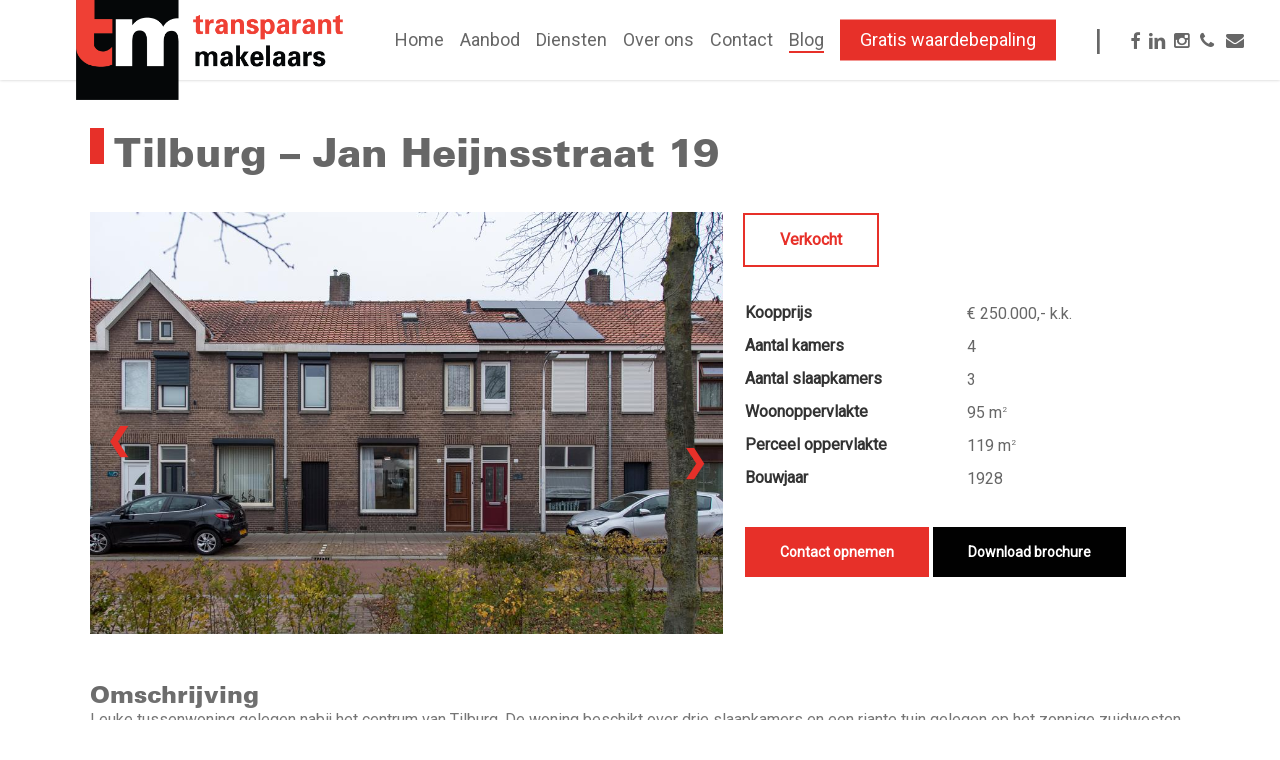

--- FILE ---
content_type: text/html; charset=UTF-8
request_url: https://www.tm-makelaars.nl/woning/tilburg-jan-heijnsstraat-19/
body_size: 25292
content:
<!DOCTYPE html>

<html lang="nl-NL" class="no-js">

<head>

	<meta charset="UTF-8">

	<meta name="viewport" content="width=device-width, initial-scale=1, maximum-scale=1, user-scalable=0" /><meta name='robots' content='index, follow, max-image-preview:large, max-snippet:-1, max-video-preview:-1' />

	<!-- This site is optimized with the Yoast SEO plugin v26.8 - https://yoast.com/product/yoast-seo-wordpress/ -->
	<title>Tilburg – Jan Heijnsstraat 19 - Transparant Makelaars</title>
	<link rel="canonical" href="https://www.tm-makelaars.nl/woning/tilburg-jan-heijnsstraat-19/" />
	<meta property="og:locale" content="nl_NL" />
	<meta property="og:type" content="article" />
	<meta property="og:title" content="Tilburg – Jan Heijnsstraat 19 - Transparant Makelaars" />
	<meta property="og:description" content="Leuke tussenwoning gelegen nabij het centrum van Tilburg. De woning beschikt over drie slaapkamers en een riante tuin gelegen op het zonnige zuidwesten. Tegenover de woning vindt u de AH..." />
	<meta property="og:url" content="https://www.tm-makelaars.nl/woning/tilburg-jan-heijnsstraat-19/" />
	<meta property="og:site_name" content="Transparant Makelaars" />
	<meta property="article:publisher" content="https://www.facebook.com/tmakelaars/" />
	<meta property="article:modified_time" content="2024-09-06T11:31:02+00:00" />
	<meta property="og:image" content="https://www.tm-makelaars.nl/wp-content/uploads/realworks/wonen/5.972.005/116027999.jpg" />
	<meta property="og:image:width" content="1024" />
	<meta property="og:image:height" content="683" />
	<meta property="og:image:type" content="image/jpeg" />
	<meta name="twitter:card" content="summary_large_image" />
	<meta name="twitter:label1" content="Geschatte leestijd" />
	<meta name="twitter:data1" content="4 minuten" />
	<script type="application/ld+json" class="yoast-schema-graph">{"@context":"https://schema.org","@graph":[{"@type":"WebPage","@id":"https://www.tm-makelaars.nl/woning/tilburg-jan-heijnsstraat-19/","url":"https://www.tm-makelaars.nl/woning/tilburg-jan-heijnsstraat-19/","name":"Tilburg – Jan Heijnsstraat 19 - Transparant Makelaars","isPartOf":{"@id":"https://www.tm-makelaars.nl/#website"},"primaryImageOfPage":{"@id":"https://www.tm-makelaars.nl/woning/tilburg-jan-heijnsstraat-19/#primaryimage"},"image":{"@id":"https://www.tm-makelaars.nl/woning/tilburg-jan-heijnsstraat-19/#primaryimage"},"thumbnailUrl":"https://www.tm-makelaars.nl/wp-content/uploads/realworks/wonen/5.972.005/116027999.jpg","datePublished":"2022-12-09T13:47:04+00:00","dateModified":"2024-09-06T11:31:02+00:00","breadcrumb":{"@id":"https://www.tm-makelaars.nl/woning/tilburg-jan-heijnsstraat-19/#breadcrumb"},"inLanguage":"nl-NL","potentialAction":[{"@type":"ReadAction","target":["https://www.tm-makelaars.nl/woning/tilburg-jan-heijnsstraat-19/"]}]},{"@type":"ImageObject","inLanguage":"nl-NL","@id":"https://www.tm-makelaars.nl/woning/tilburg-jan-heijnsstraat-19/#primaryimage","url":"https://www.tm-makelaars.nl/wp-content/uploads/realworks/wonen/5.972.005/116027999.jpg","contentUrl":"https://www.tm-makelaars.nl/wp-content/uploads/realworks/wonen/5.972.005/116027999.jpg","width":1024,"height":683,"caption":"Hoofdfoto"},{"@type":"BreadcrumbList","@id":"https://www.tm-makelaars.nl/woning/tilburg-jan-heijnsstraat-19/#breadcrumb","itemListElement":[{"@type":"ListItem","position":1,"name":"Home","item":"https://www.tm-makelaars.nl/"},{"@type":"ListItem","position":2,"name":"Woningen","item":"https://www.tm-makelaars.nl/woningen/"},{"@type":"ListItem","position":3,"name":"Tilburg – Jan Heijnsstraat 19"}]},{"@type":"WebSite","@id":"https://www.tm-makelaars.nl/#website","url":"https://www.tm-makelaars.nl/","name":"Transparant Makelaars","description":"De meest Transparante Makelaar van Nederland","publisher":{"@id":"https://www.tm-makelaars.nl/#organization"},"potentialAction":[{"@type":"SearchAction","target":{"@type":"EntryPoint","urlTemplate":"https://www.tm-makelaars.nl/?s={search_term_string}"},"query-input":{"@type":"PropertyValueSpecification","valueRequired":true,"valueName":"search_term_string"}}],"inLanguage":"nl-NL"},{"@type":"Organization","@id":"https://www.tm-makelaars.nl/#organization","name":"Transparant Makelaars","url":"https://www.tm-makelaars.nl/","logo":{"@type":"ImageObject","inLanguage":"nl-NL","@id":"https://www.tm-makelaars.nl/#/schema/logo/image/","url":"https://www.tm-makelaars.nl/wp-content/uploads/2020/07/Logo-website.png","contentUrl":"https://www.tm-makelaars.nl/wp-content/uploads/2020/07/Logo-website.png","width":982,"height":368,"caption":"Transparant Makelaars"},"image":{"@id":"https://www.tm-makelaars.nl/#/schema/logo/image/"},"sameAs":["https://www.facebook.com/tmakelaars/","https://www.linkedin.com/company/transparant-makelaars/"]}]}</script>
	<!-- / Yoast SEO plugin. -->


<link rel='dns-prefetch' href='//fonts.googleapis.com' />
<link rel="alternate" type="application/rss+xml" title="Transparant Makelaars &raquo; feed" href="https://www.tm-makelaars.nl/feed/" />
<link rel="alternate" type="application/rss+xml" title="Transparant Makelaars &raquo; reacties feed" href="https://www.tm-makelaars.nl/comments/feed/" />
<link rel="alternate" title="oEmbed (JSON)" type="application/json+oembed" href="https://www.tm-makelaars.nl/wp-json/oembed/1.0/embed?url=https%3A%2F%2Fwww.tm-makelaars.nl%2Fwoning%2Ftilburg-jan-heijnsstraat-19%2F" />
<link rel="alternate" title="oEmbed (XML)" type="text/xml+oembed" href="https://www.tm-makelaars.nl/wp-json/oembed/1.0/embed?url=https%3A%2F%2Fwww.tm-makelaars.nl%2Fwoning%2Ftilburg-jan-heijnsstraat-19%2F&#038;format=xml" />
<style id='wp-img-auto-sizes-contain-inline-css' type='text/css'>
img:is([sizes=auto i],[sizes^="auto," i]){contain-intrinsic-size:3000px 1500px}
/*# sourceURL=wp-img-auto-sizes-contain-inline-css */
</style>
<style id='wp-emoji-styles-inline-css' type='text/css'>

	img.wp-smiley, img.emoji {
		display: inline !important;
		border: none !important;
		box-shadow: none !important;
		height: 1em !important;
		width: 1em !important;
		margin: 0 0.07em !important;
		vertical-align: -0.1em !important;
		background: none !important;
		padding: 0 !important;
	}
/*# sourceURL=wp-emoji-styles-inline-css */
</style>
<style id='wp-block-library-inline-css' type='text/css'>
:root{--wp-block-synced-color:#7a00df;--wp-block-synced-color--rgb:122,0,223;--wp-bound-block-color:var(--wp-block-synced-color);--wp-editor-canvas-background:#ddd;--wp-admin-theme-color:#007cba;--wp-admin-theme-color--rgb:0,124,186;--wp-admin-theme-color-darker-10:#006ba1;--wp-admin-theme-color-darker-10--rgb:0,107,160.5;--wp-admin-theme-color-darker-20:#005a87;--wp-admin-theme-color-darker-20--rgb:0,90,135;--wp-admin-border-width-focus:2px}@media (min-resolution:192dpi){:root{--wp-admin-border-width-focus:1.5px}}.wp-element-button{cursor:pointer}:root .has-very-light-gray-background-color{background-color:#eee}:root .has-very-dark-gray-background-color{background-color:#313131}:root .has-very-light-gray-color{color:#eee}:root .has-very-dark-gray-color{color:#313131}:root .has-vivid-green-cyan-to-vivid-cyan-blue-gradient-background{background:linear-gradient(135deg,#00d084,#0693e3)}:root .has-purple-crush-gradient-background{background:linear-gradient(135deg,#34e2e4,#4721fb 50%,#ab1dfe)}:root .has-hazy-dawn-gradient-background{background:linear-gradient(135deg,#faaca8,#dad0ec)}:root .has-subdued-olive-gradient-background{background:linear-gradient(135deg,#fafae1,#67a671)}:root .has-atomic-cream-gradient-background{background:linear-gradient(135deg,#fdd79a,#004a59)}:root .has-nightshade-gradient-background{background:linear-gradient(135deg,#330968,#31cdcf)}:root .has-midnight-gradient-background{background:linear-gradient(135deg,#020381,#2874fc)}:root{--wp--preset--font-size--normal:16px;--wp--preset--font-size--huge:42px}.has-regular-font-size{font-size:1em}.has-larger-font-size{font-size:2.625em}.has-normal-font-size{font-size:var(--wp--preset--font-size--normal)}.has-huge-font-size{font-size:var(--wp--preset--font-size--huge)}.has-text-align-center{text-align:center}.has-text-align-left{text-align:left}.has-text-align-right{text-align:right}.has-fit-text{white-space:nowrap!important}#end-resizable-editor-section{display:none}.aligncenter{clear:both}.items-justified-left{justify-content:flex-start}.items-justified-center{justify-content:center}.items-justified-right{justify-content:flex-end}.items-justified-space-between{justify-content:space-between}.screen-reader-text{border:0;clip-path:inset(50%);height:1px;margin:-1px;overflow:hidden;padding:0;position:absolute;width:1px;word-wrap:normal!important}.screen-reader-text:focus{background-color:#ddd;clip-path:none;color:#444;display:block;font-size:1em;height:auto;left:5px;line-height:normal;padding:15px 23px 14px;text-decoration:none;top:5px;width:auto;z-index:100000}html :where(.has-border-color){border-style:solid}html :where([style*=border-top-color]){border-top-style:solid}html :where([style*=border-right-color]){border-right-style:solid}html :where([style*=border-bottom-color]){border-bottom-style:solid}html :where([style*=border-left-color]){border-left-style:solid}html :where([style*=border-width]){border-style:solid}html :where([style*=border-top-width]){border-top-style:solid}html :where([style*=border-right-width]){border-right-style:solid}html :where([style*=border-bottom-width]){border-bottom-style:solid}html :where([style*=border-left-width]){border-left-style:solid}html :where(img[class*=wp-image-]){height:auto;max-width:100%}:where(figure){margin:0 0 1em}html :where(.is-position-sticky){--wp-admin--admin-bar--position-offset:var(--wp-admin--admin-bar--height,0px)}@media screen and (max-width:600px){html :where(.is-position-sticky){--wp-admin--admin-bar--position-offset:0px}}

/*# sourceURL=wp-block-library-inline-css */
</style><style id='global-styles-inline-css' type='text/css'>
:root{--wp--preset--aspect-ratio--square: 1;--wp--preset--aspect-ratio--4-3: 4/3;--wp--preset--aspect-ratio--3-4: 3/4;--wp--preset--aspect-ratio--3-2: 3/2;--wp--preset--aspect-ratio--2-3: 2/3;--wp--preset--aspect-ratio--16-9: 16/9;--wp--preset--aspect-ratio--9-16: 9/16;--wp--preset--color--black: #000000;--wp--preset--color--cyan-bluish-gray: #abb8c3;--wp--preset--color--white: #ffffff;--wp--preset--color--pale-pink: #f78da7;--wp--preset--color--vivid-red: #cf2e2e;--wp--preset--color--luminous-vivid-orange: #ff6900;--wp--preset--color--luminous-vivid-amber: #fcb900;--wp--preset--color--light-green-cyan: #7bdcb5;--wp--preset--color--vivid-green-cyan: #00d084;--wp--preset--color--pale-cyan-blue: #8ed1fc;--wp--preset--color--vivid-cyan-blue: #0693e3;--wp--preset--color--vivid-purple: #9b51e0;--wp--preset--gradient--vivid-cyan-blue-to-vivid-purple: linear-gradient(135deg,rgb(6,147,227) 0%,rgb(155,81,224) 100%);--wp--preset--gradient--light-green-cyan-to-vivid-green-cyan: linear-gradient(135deg,rgb(122,220,180) 0%,rgb(0,208,130) 100%);--wp--preset--gradient--luminous-vivid-amber-to-luminous-vivid-orange: linear-gradient(135deg,rgb(252,185,0) 0%,rgb(255,105,0) 100%);--wp--preset--gradient--luminous-vivid-orange-to-vivid-red: linear-gradient(135deg,rgb(255,105,0) 0%,rgb(207,46,46) 100%);--wp--preset--gradient--very-light-gray-to-cyan-bluish-gray: linear-gradient(135deg,rgb(238,238,238) 0%,rgb(169,184,195) 100%);--wp--preset--gradient--cool-to-warm-spectrum: linear-gradient(135deg,rgb(74,234,220) 0%,rgb(151,120,209) 20%,rgb(207,42,186) 40%,rgb(238,44,130) 60%,rgb(251,105,98) 80%,rgb(254,248,76) 100%);--wp--preset--gradient--blush-light-purple: linear-gradient(135deg,rgb(255,206,236) 0%,rgb(152,150,240) 100%);--wp--preset--gradient--blush-bordeaux: linear-gradient(135deg,rgb(254,205,165) 0%,rgb(254,45,45) 50%,rgb(107,0,62) 100%);--wp--preset--gradient--luminous-dusk: linear-gradient(135deg,rgb(255,203,112) 0%,rgb(199,81,192) 50%,rgb(65,88,208) 100%);--wp--preset--gradient--pale-ocean: linear-gradient(135deg,rgb(255,245,203) 0%,rgb(182,227,212) 50%,rgb(51,167,181) 100%);--wp--preset--gradient--electric-grass: linear-gradient(135deg,rgb(202,248,128) 0%,rgb(113,206,126) 100%);--wp--preset--gradient--midnight: linear-gradient(135deg,rgb(2,3,129) 0%,rgb(40,116,252) 100%);--wp--preset--font-size--small: 13px;--wp--preset--font-size--medium: 20px;--wp--preset--font-size--large: 36px;--wp--preset--font-size--x-large: 42px;--wp--preset--spacing--20: 0.44rem;--wp--preset--spacing--30: 0.67rem;--wp--preset--spacing--40: 1rem;--wp--preset--spacing--50: 1.5rem;--wp--preset--spacing--60: 2.25rem;--wp--preset--spacing--70: 3.38rem;--wp--preset--spacing--80: 5.06rem;--wp--preset--shadow--natural: 6px 6px 9px rgba(0, 0, 0, 0.2);--wp--preset--shadow--deep: 12px 12px 50px rgba(0, 0, 0, 0.4);--wp--preset--shadow--sharp: 6px 6px 0px rgba(0, 0, 0, 0.2);--wp--preset--shadow--outlined: 6px 6px 0px -3px rgb(255, 255, 255), 6px 6px rgb(0, 0, 0);--wp--preset--shadow--crisp: 6px 6px 0px rgb(0, 0, 0);}:root { --wp--style--global--content-size: 1300px;--wp--style--global--wide-size: 1300px; }:where(body) { margin: 0; }.wp-site-blocks > .alignleft { float: left; margin-right: 2em; }.wp-site-blocks > .alignright { float: right; margin-left: 2em; }.wp-site-blocks > .aligncenter { justify-content: center; margin-left: auto; margin-right: auto; }:where(.is-layout-flex){gap: 0.5em;}:where(.is-layout-grid){gap: 0.5em;}.is-layout-flow > .alignleft{float: left;margin-inline-start: 0;margin-inline-end: 2em;}.is-layout-flow > .alignright{float: right;margin-inline-start: 2em;margin-inline-end: 0;}.is-layout-flow > .aligncenter{margin-left: auto !important;margin-right: auto !important;}.is-layout-constrained > .alignleft{float: left;margin-inline-start: 0;margin-inline-end: 2em;}.is-layout-constrained > .alignright{float: right;margin-inline-start: 2em;margin-inline-end: 0;}.is-layout-constrained > .aligncenter{margin-left: auto !important;margin-right: auto !important;}.is-layout-constrained > :where(:not(.alignleft):not(.alignright):not(.alignfull)){max-width: var(--wp--style--global--content-size);margin-left: auto !important;margin-right: auto !important;}.is-layout-constrained > .alignwide{max-width: var(--wp--style--global--wide-size);}body .is-layout-flex{display: flex;}.is-layout-flex{flex-wrap: wrap;align-items: center;}.is-layout-flex > :is(*, div){margin: 0;}body .is-layout-grid{display: grid;}.is-layout-grid > :is(*, div){margin: 0;}body{padding-top: 0px;padding-right: 0px;padding-bottom: 0px;padding-left: 0px;}:root :where(.wp-element-button, .wp-block-button__link){background-color: #32373c;border-width: 0;color: #fff;font-family: inherit;font-size: inherit;font-style: inherit;font-weight: inherit;letter-spacing: inherit;line-height: inherit;padding-top: calc(0.667em + 2px);padding-right: calc(1.333em + 2px);padding-bottom: calc(0.667em + 2px);padding-left: calc(1.333em + 2px);text-decoration: none;text-transform: inherit;}.has-black-color{color: var(--wp--preset--color--black) !important;}.has-cyan-bluish-gray-color{color: var(--wp--preset--color--cyan-bluish-gray) !important;}.has-white-color{color: var(--wp--preset--color--white) !important;}.has-pale-pink-color{color: var(--wp--preset--color--pale-pink) !important;}.has-vivid-red-color{color: var(--wp--preset--color--vivid-red) !important;}.has-luminous-vivid-orange-color{color: var(--wp--preset--color--luminous-vivid-orange) !important;}.has-luminous-vivid-amber-color{color: var(--wp--preset--color--luminous-vivid-amber) !important;}.has-light-green-cyan-color{color: var(--wp--preset--color--light-green-cyan) !important;}.has-vivid-green-cyan-color{color: var(--wp--preset--color--vivid-green-cyan) !important;}.has-pale-cyan-blue-color{color: var(--wp--preset--color--pale-cyan-blue) !important;}.has-vivid-cyan-blue-color{color: var(--wp--preset--color--vivid-cyan-blue) !important;}.has-vivid-purple-color{color: var(--wp--preset--color--vivid-purple) !important;}.has-black-background-color{background-color: var(--wp--preset--color--black) !important;}.has-cyan-bluish-gray-background-color{background-color: var(--wp--preset--color--cyan-bluish-gray) !important;}.has-white-background-color{background-color: var(--wp--preset--color--white) !important;}.has-pale-pink-background-color{background-color: var(--wp--preset--color--pale-pink) !important;}.has-vivid-red-background-color{background-color: var(--wp--preset--color--vivid-red) !important;}.has-luminous-vivid-orange-background-color{background-color: var(--wp--preset--color--luminous-vivid-orange) !important;}.has-luminous-vivid-amber-background-color{background-color: var(--wp--preset--color--luminous-vivid-amber) !important;}.has-light-green-cyan-background-color{background-color: var(--wp--preset--color--light-green-cyan) !important;}.has-vivid-green-cyan-background-color{background-color: var(--wp--preset--color--vivid-green-cyan) !important;}.has-pale-cyan-blue-background-color{background-color: var(--wp--preset--color--pale-cyan-blue) !important;}.has-vivid-cyan-blue-background-color{background-color: var(--wp--preset--color--vivid-cyan-blue) !important;}.has-vivid-purple-background-color{background-color: var(--wp--preset--color--vivid-purple) !important;}.has-black-border-color{border-color: var(--wp--preset--color--black) !important;}.has-cyan-bluish-gray-border-color{border-color: var(--wp--preset--color--cyan-bluish-gray) !important;}.has-white-border-color{border-color: var(--wp--preset--color--white) !important;}.has-pale-pink-border-color{border-color: var(--wp--preset--color--pale-pink) !important;}.has-vivid-red-border-color{border-color: var(--wp--preset--color--vivid-red) !important;}.has-luminous-vivid-orange-border-color{border-color: var(--wp--preset--color--luminous-vivid-orange) !important;}.has-luminous-vivid-amber-border-color{border-color: var(--wp--preset--color--luminous-vivid-amber) !important;}.has-light-green-cyan-border-color{border-color: var(--wp--preset--color--light-green-cyan) !important;}.has-vivid-green-cyan-border-color{border-color: var(--wp--preset--color--vivid-green-cyan) !important;}.has-pale-cyan-blue-border-color{border-color: var(--wp--preset--color--pale-cyan-blue) !important;}.has-vivid-cyan-blue-border-color{border-color: var(--wp--preset--color--vivid-cyan-blue) !important;}.has-vivid-purple-border-color{border-color: var(--wp--preset--color--vivid-purple) !important;}.has-vivid-cyan-blue-to-vivid-purple-gradient-background{background: var(--wp--preset--gradient--vivid-cyan-blue-to-vivid-purple) !important;}.has-light-green-cyan-to-vivid-green-cyan-gradient-background{background: var(--wp--preset--gradient--light-green-cyan-to-vivid-green-cyan) !important;}.has-luminous-vivid-amber-to-luminous-vivid-orange-gradient-background{background: var(--wp--preset--gradient--luminous-vivid-amber-to-luminous-vivid-orange) !important;}.has-luminous-vivid-orange-to-vivid-red-gradient-background{background: var(--wp--preset--gradient--luminous-vivid-orange-to-vivid-red) !important;}.has-very-light-gray-to-cyan-bluish-gray-gradient-background{background: var(--wp--preset--gradient--very-light-gray-to-cyan-bluish-gray) !important;}.has-cool-to-warm-spectrum-gradient-background{background: var(--wp--preset--gradient--cool-to-warm-spectrum) !important;}.has-blush-light-purple-gradient-background{background: var(--wp--preset--gradient--blush-light-purple) !important;}.has-blush-bordeaux-gradient-background{background: var(--wp--preset--gradient--blush-bordeaux) !important;}.has-luminous-dusk-gradient-background{background: var(--wp--preset--gradient--luminous-dusk) !important;}.has-pale-ocean-gradient-background{background: var(--wp--preset--gradient--pale-ocean) !important;}.has-electric-grass-gradient-background{background: var(--wp--preset--gradient--electric-grass) !important;}.has-midnight-gradient-background{background: var(--wp--preset--gradient--midnight) !important;}.has-small-font-size{font-size: var(--wp--preset--font-size--small) !important;}.has-medium-font-size{font-size: var(--wp--preset--font-size--medium) !important;}.has-large-font-size{font-size: var(--wp--preset--font-size--large) !important;}.has-x-large-font-size{font-size: var(--wp--preset--font-size--x-large) !important;}
/*# sourceURL=global-styles-inline-css */
</style>

<link rel='stylesheet' id='font-awesome-css' href='https://www.tm-makelaars.nl/wp-content/themes/salient/css/font-awesome-legacy.min.css?ver=4.7.1' type='text/css' media='all' />
<link rel='stylesheet' id='salient-grid-system-css' href='https://www.tm-makelaars.nl/wp-content/themes/salient/css/build/grid-system.css?ver=18.0.2' type='text/css' media='all' />
<link rel='stylesheet' id='main-styles-css' href='https://www.tm-makelaars.nl/wp-content/themes/salient/css/build/style.css?ver=18.0.2' type='text/css' media='all' />
<style id='main-styles-inline-css' type='text/css'>
html:not(.page-trans-loaded) { background-color: #ffffff; }
/*# sourceURL=main-styles-inline-css */
</style>
<link rel='stylesheet' id='nectar-single-styles-css' href='https://www.tm-makelaars.nl/wp-content/themes/salient/css/build/single.css?ver=18.0.2' type='text/css' media='all' />
<link rel='stylesheet' id='nectar_default_font_open_sans-css' href='https://fonts.googleapis.com/css?family=Open+Sans%3A300%2C400%2C600%2C700&#038;subset=latin%2Clatin-ext' type='text/css' media='all' />
<link rel='stylesheet' id='responsive-css' href='https://www.tm-makelaars.nl/wp-content/themes/salient/css/build/responsive.css?ver=18.0.2' type='text/css' media='all' />
<link rel='stylesheet' id='skin-material-css' href='https://www.tm-makelaars.nl/wp-content/themes/salient/css/build/skin-material.css?ver=18.0.2' type='text/css' media='all' />
<link rel='stylesheet' id='salient-wp-menu-dynamic-css' href='https://www.tm-makelaars.nl/wp-content/uploads/salient/menu-dynamic.css?ver=51650' type='text/css' media='all' />
<link rel='stylesheet' id='dynamic-css-css' href='https://www.tm-makelaars.nl/wp-content/uploads/salient/salient-dynamic-styles.css?ver=31721' type='text/css' media='all' />
<style id='dynamic-css-inline-css' type='text/css'>
@media only screen and (min-width:1000px){body #ajax-content-wrap.no-scroll{min-height:calc(100vh - 156px);height:calc(100vh - 156px)!important;}}@media only screen and (min-width:1000px){#page-header-wrap.fullscreen-header,#page-header-wrap.fullscreen-header #page-header-bg,html:not(.nectar-box-roll-loaded) .nectar-box-roll > #page-header-bg.fullscreen-header,.nectar_fullscreen_zoom_recent_projects,#nectar_fullscreen_rows:not(.afterLoaded) > div{height:calc(100vh - 155px);}.wpb_row.vc_row-o-full-height.top-level,.wpb_row.vc_row-o-full-height.top-level > .col.span_12{min-height:calc(100vh - 155px);}html:not(.nectar-box-roll-loaded) .nectar-box-roll > #page-header-bg.fullscreen-header{top:156px;}.nectar-slider-wrap[data-fullscreen="true"]:not(.loaded),.nectar-slider-wrap[data-fullscreen="true"]:not(.loaded) .swiper-container{height:calc(100vh - 154px)!important;}.admin-bar .nectar-slider-wrap[data-fullscreen="true"]:not(.loaded),.admin-bar .nectar-slider-wrap[data-fullscreen="true"]:not(.loaded) .swiper-container{height:calc(100vh - 154px - 32px)!important;}}.admin-bar[class*="page-template-template-no-header"] .wpb_row.vc_row-o-full-height.top-level,.admin-bar[class*="page-template-template-no-header"] .wpb_row.vc_row-o-full-height.top-level > .col.span_12{min-height:calc(100vh - 32px);}body[class*="page-template-template-no-header"] .wpb_row.vc_row-o-full-height.top-level,body[class*="page-template-template-no-header"] .wpb_row.vc_row-o-full-height.top-level > .col.span_12{min-height:100vh;}@media only screen and (max-width:999px){.using-mobile-browser #nectar_fullscreen_rows:not(.afterLoaded):not([data-mobile-disable="on"]) > div{height:calc(100vh - 146px);}.using-mobile-browser .wpb_row.vc_row-o-full-height.top-level,.using-mobile-browser .wpb_row.vc_row-o-full-height.top-level > .col.span_12,[data-permanent-transparent="1"].using-mobile-browser .wpb_row.vc_row-o-full-height.top-level,[data-permanent-transparent="1"].using-mobile-browser .wpb_row.vc_row-o-full-height.top-level > .col.span_12{min-height:calc(100vh - 146px);}html:not(.nectar-box-roll-loaded) .nectar-box-roll > #page-header-bg.fullscreen-header,.nectar_fullscreen_zoom_recent_projects,.nectar-slider-wrap[data-fullscreen="true"]:not(.loaded),.nectar-slider-wrap[data-fullscreen="true"]:not(.loaded) .swiper-container,#nectar_fullscreen_rows:not(.afterLoaded):not([data-mobile-disable="on"]) > div{height:calc(100vh - 93px);}.wpb_row.vc_row-o-full-height.top-level,.wpb_row.vc_row-o-full-height.top-level > .col.span_12{min-height:calc(100vh - 93px);}body[data-transparent-header="false"] #ajax-content-wrap.no-scroll{min-height:calc(100vh - 93px);height:calc(100vh - 93px);}}.screen-reader-text,.nectar-skip-to-content:not(:focus){border:0;clip:rect(1px,1px,1px,1px);clip-path:inset(50%);height:1px;margin:-1px;overflow:hidden;padding:0;position:absolute!important;width:1px;word-wrap:normal!important;}.row .col img:not([srcset]){width:auto;}.row .col img.img-with-animation.nectar-lazy:not([srcset]){width:100%;}
/*# sourceURL=dynamic-css-inline-css */
</style>
<link rel='stylesheet' id='salient-child-style-css' href='https://www.tm-makelaars.nl/wp-content/themes/salient-child/style.css?ver=18.0.2' type='text/css' media='all' />
<link rel='stylesheet' id='redux-google-fonts-salient_redux-css' href='https://fonts.googleapis.com/css?family=Roboto&#038;ver=6.9' type='text/css' media='all' />
<script type="text/javascript" src="https://www.tm-makelaars.nl/wp-includes/js/jquery/jquery.min.js?ver=3.7.1" id="jquery-core-js"></script>
<script type="text/javascript" src="https://www.tm-makelaars.nl/wp-includes/js/jquery/jquery-migrate.min.js?ver=3.4.1" id="jquery-migrate-js"></script>
<script></script><link rel="https://api.w.org/" href="https://www.tm-makelaars.nl/wp-json/" /><link rel="EditURI" type="application/rsd+xml" title="RSD" href="https://www.tm-makelaars.nl/xmlrpc.php?rsd" />
<meta name="generator" content="WordPress 6.9" />
<link rel='shortlink' href='https://www.tm-makelaars.nl/?p=25676' />
<script type="text/javascript"> var root = document.getElementsByTagName( "html" )[0]; root.setAttribute( "class", "js" ); </script><style type="text/css">.recentcomments a{display:inline !important;padding:0 !important;margin:0 !important;}</style>
<!-- Wordpress CMS & Makelaar Plugin door Tussendoor B.V. (tussendoor.nl) -->

<meta name="generator" content="Powered by WPBakery Page Builder - drag and drop page builder for WordPress."/>
<link rel="icon" href="https://www.tm-makelaars.nl/wp-content/uploads/2020/11/cropped-logo-t-makelaars-72dpi-rgb-zonder-tekst-32x32.jpg" sizes="32x32" />
<link rel="icon" href="https://www.tm-makelaars.nl/wp-content/uploads/2020/11/cropped-logo-t-makelaars-72dpi-rgb-zonder-tekst-192x192.jpg" sizes="192x192" />
<link rel="apple-touch-icon" href="https://www.tm-makelaars.nl/wp-content/uploads/2020/11/cropped-logo-t-makelaars-72dpi-rgb-zonder-tekst-180x180.jpg" />
<meta name="msapplication-TileImage" content="https://www.tm-makelaars.nl/wp-content/uploads/2020/11/cropped-logo-t-makelaars-72dpi-rgb-zonder-tekst-270x270.jpg" />
<noscript><style> .wpb_animate_when_almost_visible { opacity: 1; }</style></noscript>
	<!-- Google Tag Manager -->
	<script>
		(function(w, d, s, l, i) {
			w[l] = w[l] || [];
			w[l].push({
				'gtm.start': new Date().getTime(),
				event: 'gtm.js'
			});
			var f = d.getElementsByTagName(s)[0],
				j = d.createElement(s),
				dl = l != 'dataLayer' ? '&l=' + l : '';
			j.async = true;
			j.src =
				'https://www.googletagmanager.com/gtm.js?id=' + i + dl;
			f.parentNode.insertBefore(j, f);
		})(window, document, 'script', 'dataLayer', 'GTM-MW22DNS');
	</script>
	<!-- End Google Tag Manager -->
<link rel='stylesheet' id='dashicons-css' href='https://www.tm-makelaars.nl/wp-includes/css/dashicons.min.css?ver=6.9' type='text/css' media='all' />
<link rel='stylesheet' id='nf-display-css' href='https://www.tm-makelaars.nl/wp-content/plugins/ninja-forms/assets/css/display-opinions-light.css?ver=6.9' type='text/css' media='all' />
<link rel='stylesheet' id='nf-font-awesome-css' href='https://www.tm-makelaars.nl/wp-content/plugins/ninja-forms/assets/css/font-awesome.min.css?ver=6.9' type='text/css' media='all' />
<link data-pagespeed-no-defer data-nowprocket data-wpacu-skip data-no-optimize data-noptimize rel='stylesheet' id='main-styles-non-critical-css' href='https://www.tm-makelaars.nl/wp-content/themes/salient/css/build/style-non-critical.css?ver=18.0.2' type='text/css' media='all' />
<link data-pagespeed-no-defer data-nowprocket data-wpacu-skip data-no-optimize data-noptimize rel='stylesheet' id='fancyBox-css' href='https://www.tm-makelaars.nl/wp-content/themes/salient/css/build/plugins/jquery.fancybox.css?ver=3.3.1' type='text/css' media='all' />
<link data-pagespeed-no-defer data-nowprocket data-wpacu-skip data-no-optimize data-noptimize rel='stylesheet' id='nectar-ocm-core-css' href='https://www.tm-makelaars.nl/wp-content/themes/salient/css/build/off-canvas/core.css?ver=18.0.2' type='text/css' media='all' />
<link data-pagespeed-no-defer data-nowprocket data-wpacu-skip data-no-optimize data-noptimize rel='stylesheet' id='nectar-ocm-slide-out-right-material-css' href='https://www.tm-makelaars.nl/wp-content/themes/salient/css/build/off-canvas/slide-out-right-material.css?ver=18.0.2' type='text/css' media='all' />
<link data-pagespeed-no-defer data-nowprocket data-wpacu-skip data-no-optimize data-noptimize rel='stylesheet' id='nectar-ocm-slide-out-right-hover-css' href='https://www.tm-makelaars.nl/wp-content/themes/salient/css/build/off-canvas/slide-out-right-hover.css?ver=18.0.2' type='text/css' media='all' />
</head>


<body class="wp-singular realworks_wonen-template-default single single-realworks_wonen postid-25676 wp-theme-salient wp-child-theme-salient-child material wpb-js-composer js-comp-ver-8.6.1 vc_responsive" data-footer-reveal="false" data-footer-reveal-shadow="none" data-header-format="default" data-body-border="off" data-boxed-style="" data-header-breakpoint="1000" data-dropdown-style="minimal" data-cae="easeOutCubic" data-cad="750" data-megamenu-width="contained" data-aie="none" data-ls="fancybox" data-apte="standard" data-hhun="0" data-fancy-form-rcs="default" data-form-style="default" data-form-submit="regular" data-is="minimal" data-button-style="slightly_rounded_shadow" data-user-account-button="false" data-flex-cols="true" data-col-gap="default" data-header-inherit-rc="false" data-header-search="false" data-animated-anchors="true" data-ajax-transitions="true" data-full-width-header="true" data-slide-out-widget-area="true" data-slide-out-widget-area-style="slide-out-from-right" data-user-set-ocm="off" data-loading-animation="none" data-bg-header="false" data-responsive="1" data-ext-responsive="true" data-ext-padding="90" data-header-resize="1" data-header-color="light" data-transparent-header="false" data-cart="false" data-remove-m-parallax="" data-remove-m-video-bgs="" data-m-animate="0" data-force-header-trans-color="light" data-smooth-scrolling="0" data-permanent-transparent="false" >

	<!-- Google Tag Manager (noscript) -->
	<noscript><iframe src="https://www.googletagmanager.com/ns.html?id=GTM-MW22DNS" height="0" width="0" style="display:none;visibility:hidden"></iframe></noscript>
	<!-- End Google Tag Manager (noscript) -->
	<script type="text/javascript">
	 (function(window, document) {

		document.documentElement.classList.remove("no-js");

		if(navigator.userAgent.match(/(Android|iPod|iPhone|iPad|BlackBerry|IEMobile|Opera Mini)/)) {
			document.body.className += " using-mobile-browser mobile ";
		}
		if(navigator.userAgent.match(/Mac/) && navigator.maxTouchPoints && navigator.maxTouchPoints > 2) {
			document.body.className += " using-ios-device ";
		}

		if( !("ontouchstart" in window) ) {

			var body = document.querySelector("body");
			var winW = window.innerWidth;
			var bodyW = body.clientWidth;

			if (winW > bodyW + 4) {
				body.setAttribute("style", "--scroll-bar-w: " + (winW - bodyW - 4) + "px");
			} else {
				body.setAttribute("style", "--scroll-bar-w: 0px");
			}
		}

	 })(window, document);
   </script><nav aria-label="Skip links" class="nectar-skip-to-content-wrap"><a href="#ajax-content-wrap" class="nectar-skip-to-content">Skip to main content</a></nav><div class="ocm-effect-wrap"><div class="ocm-effect-wrap-inner"><div id="ajax-loading-screen" data-disable-mobile="0" data-disable-fade-on-click="0" data-effect="standard" data-method="standard"><div class="loading-icon none"><div class="material-icon">
						<svg class="nectar-material-spinner" width="60px" height="60px" viewBox="0 0 60 60">
							<circle stroke-linecap="round" cx="30" cy="30" r="26" fill="none" stroke-width="6"></circle>
				  		</svg>
					</div></div></div>	
	<div id="header-space"  data-header-mobile-fixed='1'></div> 
	
	
	<div id="header-outer" data-has-menu="true" data-has-buttons="no" data-header-button_style="default" data-using-pr-menu="false" data-mobile-fixed="1" data-ptnm="false" data-lhe="animated_underline" data-user-set-bg="#ffffff" data-format="default" data-permanent-transparent="false" data-megamenu-rt="0" data-remove-fixed="0" data-header-resize="1" data-cart="false" data-transparency-option="0" data-box-shadow="small" data-shrink-num="6" data-using-secondary="0" data-using-logo="1" data-logo-height="100" data-m-logo-height="70" data-padding="28" data-full-width="true" data-condense="false" >

		
<div id="search-outer" class="nectar">
	<div id="search">
		<div class="container">
			 <div id="search-box">
				 <div class="inner-wrap">
					 <div class="col span_12">
						  <form role="search" action="https://www.tm-makelaars.nl/" method="GET">
														 <input type="text" name="s"  value="" aria-label="Search" placeholder="Search" />
							 
						<span>Hit enter to search or ESC to close</span>
						<button aria-label="Search" class="search-box__button" type="submit">Search</button>						</form>
					</div><!--/span_12-->
				</div><!--/inner-wrap-->
			 </div><!--/search-box-->
			 <div id="close"><a href="#" role="button"><span class="screen-reader-text">Close Search</span>
				<span class="close-wrap"> <span class="close-line close-line1" role="presentation"></span> <span class="close-line close-line2" role="presentation"></span> </span>				 </a></div>
		 </div><!--/container-->
	</div><!--/search-->
</div><!--/search-outer-->

<header id="top" role="banner" aria-label="Main Menu">
		<div class="container">
		<div class="row">
			<div class="col span_3">
								<a id="logo" href="https://www.tm-makelaars.nl" data-supplied-ml-starting-dark="false" data-supplied-ml-starting="false" data-supplied-ml="true" >
					<img class="stnd skip-lazy default-logo dark-version" width="982" height="368" alt="Transparant Makelaars" src="https://www.tm-makelaars.nl/wp-content/uploads/2020/07/Logo-website.png" srcset="https://www.tm-makelaars.nl/wp-content/uploads/2020/07/Logo-website.png 1x, https://www.tm-makelaars.nl/wp-content/uploads/2020/07/Logo-website.png 2x" /><img class="mobile-only-logo skip-lazy" alt="Transparant Makelaars" width="982" height="368" src="https://www.tm-makelaars.nl/wp-content/uploads/2020/07/Logo-website.png" />				</a>
							</div><!--/span_3-->

			<div class="col span_9 col_last">
									<div class="nectar-mobile-only mobile-header"><div class="inner"></div></div>
													<div class="slide-out-widget-area-toggle mobile-icon slide-out-from-right" data-custom-color="false" data-icon-animation="simple-transform">
						<div> <a href="#slide-out-widget-area" role="button" aria-label="Navigation Menu" aria-expanded="false" class="closed">
							<span class="screen-reader-text">Menu</span><span aria-hidden="true"> <i class="lines-button x2"> <i class="lines"></i> </i> </span>						</a></div>
					</div>
				
									<nav aria-label="Main Menu">
													<ul class="sf-menu">
								<li id="menu-item-4286" class="menu-item menu-item-type-post_type menu-item-object-page menu-item-home nectar-regular-menu-item menu-item-4286"><a href="https://www.tm-makelaars.nl/"><span class="menu-title-text">Home</span></a></li>
<li id="menu-item-2726" class="menu-item menu-item-type-custom menu-item-object-custom menu-item-has-children nectar-regular-menu-item menu-item-2726"><a href="#" aria-haspopup="true" aria-expanded="false"><span class="menu-title-text">Aanbod</span></a>
<ul class="sub-menu">
	<li id="menu-item-1425" class="menu-item menu-item-type-custom menu-item-object-custom nectar-regular-menu-item menu-item-1425"><a href="/woningen/"><span class="menu-title-text">Woningaanbod</span></a></li>
	<li id="menu-item-2722" class="menu-item menu-item-type-custom menu-item-object-custom nectar-regular-menu-item menu-item-2722"><a href="/bedrijfsruimten/"><span class="menu-title-text">Bedrijfsaanbod</span></a></li>
	<li id="menu-item-2723" class="menu-item menu-item-type-custom menu-item-object-custom nectar-regular-menu-item menu-item-2723"><a href="/nieuwbouw/"><span class="menu-title-text">Nieuwbouwprojecten</span></a></li>
</ul>
</li>
<li id="menu-item-3096" class="menu-item menu-item-type-custom menu-item-object-custom menu-item-has-children nectar-regular-menu-item menu-item-3096"><a href="#" aria-haspopup="true" aria-expanded="false"><span class="menu-title-text">Diensten</span></a>
<ul class="sub-menu">
	<li id="menu-item-2603" class="menu-item menu-item-type-custom menu-item-object-custom menu-item-has-children nectar-regular-menu-item menu-item-2603"><a href="#" aria-haspopup="true" aria-expanded="false"><span class="menu-title-text">Wonen</span><span class="sf-sub-indicator"><i class="fa fa-angle-right icon-in-menu" aria-hidden="true"></i></span></a>
	<ul class="sub-menu">
		<li id="menu-item-2627" class="menu-item menu-item-type-custom menu-item-object-custom nectar-regular-menu-item menu-item-2627"><a href="https://www.tm-makelaars.nl/woningen/"><span class="menu-title-text">Woningaanbod</span></a></li>
		<li id="menu-item-2605" class="menu-item menu-item-type-post_type menu-item-object-page nectar-regular-menu-item menu-item-2605"><a href="https://www.tm-makelaars.nl/aankopen/"><span class="menu-title-text">Aankopen</span></a></li>
		<li id="menu-item-2606" class="menu-item menu-item-type-post_type menu-item-object-page nectar-regular-menu-item menu-item-2606"><a href="https://www.tm-makelaars.nl/verkopen/"><span class="menu-title-text">Verkopen</span></a></li>
		<li id="menu-item-2929" class="menu-item menu-item-type-post_type menu-item-object-page nectar-regular-menu-item menu-item-2929"><a href="https://www.tm-makelaars.nl/verhuren/"><span class="menu-title-text">Verhuren</span></a></li>
		<li id="menu-item-2614" class="menu-item menu-item-type-post_type menu-item-object-page nectar-regular-menu-item menu-item-2614"><a href="https://www.tm-makelaars.nl/waardebepaling/"><span class="menu-title-text">Waardebepaling</span></a></li>
		<li id="menu-item-312" class="menu-item menu-item-type-post_type menu-item-object-page nectar-regular-menu-item menu-item-312"><a href="https://www.tm-makelaars.nl/financiering/"><span class="menu-title-text">Financiering</span></a></li>
		<li id="menu-item-2602" class="menu-item menu-item-type-post_type menu-item-object-page nectar-regular-menu-item menu-item-2602"><a href="https://www.tm-makelaars.nl/taxatie/"><span class="menu-title-text">Taxatie</span></a></li>
		<li id="menu-item-2607" class="menu-item menu-item-type-post_type menu-item-object-page nectar-regular-menu-item menu-item-2607"><a href="https://www.tm-makelaars.nl/bouwkundige-keuring/"><span class="menu-title-text">Bouwkundige keuring</span></a></li>
	</ul>
</li>
	<li id="menu-item-2604" class="menu-item menu-item-type-custom menu-item-object-custom menu-item-has-children nectar-regular-menu-item menu-item-2604"><a href="#" aria-haspopup="true" aria-expanded="false"><span class="menu-title-text">Bedrijven</span><span class="sf-sub-indicator"><i class="fa fa-angle-right icon-in-menu" aria-hidden="true"></i></span></a>
	<ul class="sub-menu">
		<li id="menu-item-2721" class="menu-item menu-item-type-custom menu-item-object-custom nectar-regular-menu-item menu-item-2721"><a href="/bedrijfsruimten/"><span class="menu-title-text">Bedrijfsaanbod</span></a></li>
		<li id="menu-item-2622" class="menu-item menu-item-type-post_type menu-item-object-page nectar-regular-menu-item menu-item-2622"><a href="https://www.tm-makelaars.nl/verhuur-en-verkoop/"><span class="menu-title-text">Verhuur &#038; Verkoop</span></a></li>
		<li id="menu-item-2623" class="menu-item menu-item-type-post_type menu-item-object-page nectar-regular-menu-item menu-item-2623"><a href="https://www.tm-makelaars.nl/aanhuur-en-aankoop/"><span class="menu-title-text">Aanhuur &#038; aankoop</span></a></li>
		<li id="menu-item-311" class="menu-item menu-item-type-post_type menu-item-object-page nectar-regular-menu-item menu-item-311"><a href="https://www.tm-makelaars.nl/taxatie/"><span class="menu-title-text">Taxatie</span></a></li>
	</ul>
</li>
	<li id="menu-item-2624" class="menu-item menu-item-type-custom menu-item-object-custom menu-item-has-children nectar-regular-menu-item menu-item-2624"><a href="#" aria-haspopup="true" aria-expanded="false"><span class="menu-title-text">Nieuwbouw</span><span class="sf-sub-indicator"><i class="fa fa-angle-right icon-in-menu" aria-hidden="true"></i></span></a>
	<ul class="sub-menu">
		<li id="menu-item-2707" class="menu-item menu-item-type-custom menu-item-object-custom nectar-regular-menu-item menu-item-2707"><a href="/nieuwbouw/"><span class="menu-title-text">Nieuwbouw aanbod</span></a></li>
		<li id="menu-item-2600" class="menu-item menu-item-type-post_type menu-item-object-page nectar-regular-menu-item menu-item-2600"><a href="https://www.tm-makelaars.nl/nvm-nieuwbouwspecialist/"><span class="menu-title-text">NVM Nieuwbouwspecialist</span></a></li>
		<li id="menu-item-2599" class="menu-item menu-item-type-post_type menu-item-object-page nectar-regular-menu-item menu-item-2599"><a href="https://www.tm-makelaars.nl/research-marketing/"><span class="menu-title-text">Research &#038; Marketing</span></a></li>
	</ul>
</li>
</ul>
</li>
<li id="menu-item-2611" class="menu-item menu-item-type-custom menu-item-object-custom menu-item-has-children nectar-regular-menu-item menu-item-2611"><a href="#" aria-haspopup="true" aria-expanded="false"><span class="menu-title-text">Over ons</span></a>
<ul class="sub-menu">
	<li id="menu-item-2610" class="menu-item menu-item-type-post_type menu-item-object-page nectar-regular-menu-item menu-item-2610"><a href="https://www.tm-makelaars.nl/over-transparant-makelaars/"><span class="menu-title-text">Over ons</span></a></li>
	<li id="menu-item-2612" class="menu-item menu-item-type-custom menu-item-object-custom nectar-regular-menu-item menu-item-2612"><a href="/over-transparant-makelaars#team"><span class="menu-title-text">Ons team</span></a></li>
	<li id="menu-item-2609" class="menu-item menu-item-type-post_type menu-item-object-page nectar-regular-menu-item menu-item-2609"><a href="https://www.tm-makelaars.nl/partners/"><span class="menu-title-text">Onze partners</span></a></li>
</ul>
</li>
<li id="menu-item-249" class="menu-item menu-item-type-post_type menu-item-object-page nectar-regular-menu-item menu-item-249"><a href="https://www.tm-makelaars.nl/contact/"><span class="menu-title-text">Contact</span></a></li>
<li id="menu-item-4777" class="menu-item menu-item-type-post_type menu-item-object-page current_page_parent nectar-regular-menu-item menu-item-4777"><a href="https://www.tm-makelaars.nl/blog/"><span class="menu-title-text">Blog</span></a></li>
<li id="menu-item-9493" class="menu-item menu-item-type-post_type menu-item-object-page button_solid_color menu-item-9493"><a href="https://www.tm-makelaars.nl/gratis-waardebepaling/"><span class="menu-title-text">Gratis waardebepaling</span></a></li>
<li id="social-in-menu" class="button_social_group"><a target="_blank" rel="noopener" href="https://www.facebook.com/tmakelaars"><span class="screen-reader-text">facebook</span><i class="fa fa-facebook" aria-hidden="true"></i> </a><a target="_blank" rel="noopener" href="https://www.linkedin.com/company/transparant-makelaars/"><span class="screen-reader-text">linkedin</span><i class="fa fa-linkedin" aria-hidden="true"></i> </a><a target="_blank" rel="noopener" href="https://www.instagram.com/transparant_makelaars/"><span class="screen-reader-text">instagram</span><i class="fa fa-instagram" aria-hidden="true"></i> </a><a  href="tel:0134676107"><span class="screen-reader-text">phone</span><i class="fa fa-phone" aria-hidden="true"></i> </a><a  href="mailto:info@tm-makelaars.nl"><span class="screen-reader-text">email</span><i class="fa fa-envelope" aria-hidden="true"></i> </a></li>							</ul>
													<ul class="buttons sf-menu" data-user-set-ocm="off"></ul>
						
					</nav>

					
				</div><!--/span_9-->

				
			</div><!--/row-->
					</div><!--/container-->
	</header>
	</div>

	
	<div id="ajax-content-wrap">

		



<div id="primary" class="site-content">

	<div id="content" role="main">

		<article class="woning">

			<div class="container" style="padding-bottom: 60px;">

				<div class="row">

					<div class="col span_12">

						<header>

							<h1 class="red-line" style="margin:3rem 0 3rem 0;">Tilburg – Jan Heijnsstraat 19</h1>

						</header>

					</div>

					<div class="row">

						<div class="col span_7">

							<div class="slideshow-container">

								
									
										<div class="mySlides1 fade">

											
											<img src="https://www.tm-makelaars.nl/wp-content/uploads/realworks/wonen/5.972.005/116027999.jpg" style="width:100%;">

										</div>

									
										<div class="mySlides1 fade">

											
											<img src="https://www.tm-makelaars.nl/wp-content/uploads/realworks/wonen/5.972.005/116028006.jpg" style="width:100%;">

										</div>

									
										<div class="mySlides1 fade">

											
											<img src="https://www.tm-makelaars.nl/wp-content/uploads/realworks/wonen/5.972.005/116027995.jpg" style="width:100%;">

										</div>

									
										<div class="mySlides1 fade">

											
											<img src="https://www.tm-makelaars.nl/wp-content/uploads/realworks/wonen/5.972.005/116027997.jpg" style="width:100%;">

										</div>

									
										<div class="mySlides1 fade">

											
											<img src="https://www.tm-makelaars.nl/wp-content/uploads/realworks/wonen/5.972.005/116028008.jpg" style="width:100%;">

										</div>

									
										<div class="mySlides1 fade">

											
											<img src="https://www.tm-makelaars.nl/wp-content/uploads/realworks/wonen/5.972.005/116028010.jpg" style="width:100%;">

										</div>

									
										<div class="mySlides1 fade">

											
											<img src="https://www.tm-makelaars.nl/wp-content/uploads/realworks/wonen/5.972.005/116028011.jpg" style="width:100%;">

										</div>

									
										<div class="mySlides1 fade">

											
											<img src="https://www.tm-makelaars.nl/wp-content/uploads/realworks/wonen/5.972.005/116028012.jpg" style="width:100%;">

										</div>

									
										<div class="mySlides1 fade">

											
											<img src="https://www.tm-makelaars.nl/wp-content/uploads/realworks/wonen/5.972.005/116028013.jpg" style="width:100%;">

										</div>

									
										<div class="mySlides1 fade">

											
											<img src="https://www.tm-makelaars.nl/wp-content/uploads/realworks/wonen/5.972.005/116028014.jpg" style="width:100%;">

										</div>

									
										<div class="mySlides1 fade">

											
											<img src="https://www.tm-makelaars.nl/wp-content/uploads/realworks/wonen/5.972.005/116028022.jpg" style="width:100%;">

										</div>

									
										<div class="mySlides1 fade">

											
											<img src="https://www.tm-makelaars.nl/wp-content/uploads/realworks/wonen/5.972.005/116028023.jpg" style="width:100%;">

										</div>

									
										<div class="mySlides1 fade">

											
											<img src="https://www.tm-makelaars.nl/wp-content/uploads/realworks/wonen/5.972.005/116028024.jpg" style="width:100%;">

										</div>

									
										<div class="mySlides1 fade">

											
											<img src="https://www.tm-makelaars.nl/wp-content/uploads/realworks/wonen/5.972.005/116028021.jpg" style="width:100%;">

										</div>

									
										<div class="mySlides1 fade">

											
											<img src="https://www.tm-makelaars.nl/wp-content/uploads/realworks/wonen/5.972.005/116028020.jpg" style="width:100%;">

										</div>

									
										<div class="mySlides1 fade">

											
											<img src="https://www.tm-makelaars.nl/wp-content/uploads/realworks/wonen/5.972.005/116028025.jpg" style="width:100%;">

										</div>

									
										<div class="mySlides1 fade">

											
											<img src="https://www.tm-makelaars.nl/wp-content/uploads/realworks/wonen/5.972.005/116028026.jpg" style="width:100%;">

										</div>

									
										<div class="mySlides1 fade">

											
											<img src="https://www.tm-makelaars.nl/wp-content/uploads/realworks/wonen/5.972.005/116028019.jpg" style="width:100%;">

										</div>

									
										<div class="mySlides1 fade">

											
											<img src="https://www.tm-makelaars.nl/wp-content/uploads/realworks/wonen/5.972.005/116028018.jpg" style="width:100%;">

										</div>

									
										<div class="mySlides1 fade">

											
											<img src="https://www.tm-makelaars.nl/wp-content/uploads/realworks/wonen/5.972.005/116028016.jpg" style="width:100%;">

										</div>

									
										<div class="mySlides1 fade">

											
											<img src="https://www.tm-makelaars.nl/wp-content/uploads/realworks/wonen/5.972.005/116028017.jpg" style="width:100%;">

										</div>

									
										<div class="mySlides1 fade">

											
											<img src="https://www.tm-makelaars.nl/wp-content/uploads/realworks/wonen/5.972.005/116028015.jpg" style="width:100%;">

										</div>

									
										<div class="mySlides1 fade">

											
											<img src="https://www.tm-makelaars.nl/wp-content/uploads/realworks/wonen/5.972.005/116028003.jpg" style="width:100%;">

										</div>

									
										<div class="mySlides1 fade">

											
											<img src="https://www.tm-makelaars.nl/wp-content/uploads/realworks/wonen/5.972.005/116028001.jpg" style="width:100%;">

										</div>

									
										<div class="mySlides1 fade">

											
											<img src="https://www.tm-makelaars.nl/wp-content/uploads/realworks/wonen/5.972.005/116028027.jpg" style="width:100%;">

										</div>

									
								
								<!-- Next and previous buttons -->

								<a class="prev" onclick="plusSlides(-1, 0)">&#10094;</a>

								<a class="next" onclick="plusSlides(1, 0)">&#10095;</a>

							</div>

						</div>


						<div class="col span_5">

							<span class="status-woning status-verkocht"><span class="status-woning__text">Verkocht</span></span>
							<dl><dt>Koopprijs</dt><dd>&euro; 250.000,- k.k.</dd><dt>Aantal kamers</dt><dd>4</dd><dt>Aantal slaapkamers</dt><dd>3</dd><dt>Woonoppervlakte</dt><dd>95 m<sup>2</sup></dd><dt>Perceel oppervlakte</dt><dd>119 m<sup>2</sup></dd><dt>Bouwjaar</dt><dd>1928</dd></dl>
							
							<div style="clear:both;"></div>

							<div class="row" style="margin-top:2rem;">

								<div class="col span_12">

									<div class="tilt-button-wrap">

										<div class="tilt-button-inner">

											<a href="#interesse" class="nectar-button large regular-tilt accent-color tilt regular-button instance-0">Contact opnemen</a>

										</div>

									</div>

									
										
											<div class="tilt-button-wrap">

												<div class="tilt-button-inner">

													
													<a href="https://www.tm-makelaars.nl/wp-content/uploads/realworks/wonen/5.972.005/116155706.pdf" class="nectar-button large regular-tilt extra-color-1 tilt  regular-button instance-2">Download brochure</a>

												</div>

											</div>

										
									
								</div>

							</div>

						</div>

					</div>

				</div>



				<div class="row">

					<div class="col span_12">

						<h2>Omschrijving</h2>

					</div>

					<div class="col span_12">

						<div class="object-content about-object">

							<p>Leuke tussenwoning gelegen nabij het centrum van Tilburg. De woning beschikt over drie slaapkamers en een riante tuin gelegen op het zonnige zuidwesten. Tegenover de woning vindt u de AH XL. Naast supermarkten zijn hier ook andere winkels zoals de Action en een bakkerij gevestigd. Andere voorzieningen zoals (trein)station Tilburg, het nieuwe Spoorpark, de hippe Spoorzone en scholen zijn op korte afstand gelegen. Ook het stadscentrum vindt u op slechts minuten fietsen van de woning. Hier treft u het bruisende Tilburgse uitgaansleven met gezellige terrassen, uitstekende restaurants en sfeervolle cafés. Tevens beschikt het centrum van Tilburg over een groot en gevarieerd winkelaanbod. Daarnaast is de woning ideaal gelegen voor degene die met het openbaar vervoer reist. Het centraal station van Tilburg is te voet bereikbaar. Met de auto bereikt u daarnaast eenvoudig via de nabijgelegen Ringbanen de uitvalswegen richting zowel de omliggende dorpen als Breda, Eindhoven en &#8216;s-Hertogenbosch.</p>
<p>Om inzicht te geven in de bouwkundige staat van de woning is bij de makelaar een bouwkundig rapport beschikbaar. </p>
<p>Woonoppervlakte: circa 95 m²<br />
Inhoud: circa 320 m³<br />
Berging: circa 18 m²<br />
Perceel: 119 m²<br />
Bouwjaar: 1928</p>
<p>Begane grond:<br />
De hal/entree geeft toegang to de trapopgang en de woonkamer. De ruime woonkamer strekt zich over de volledige diepte van de woning en is voorzien van een laminaatvloer en stucwerk op de wanden. De woonkamer staat in een open verbinding met de keuken. De keuken heeft een eenvoudig keukenblok in rechte opstelling welke is voorzien van een RVS spoelbak, koelkast en een afzuigkap. Via een deur heeft u vanuit de keuken toegang tot de kelderkast welke veel handige opbergruimte biedt. Na de keuken komt u in de bijkeuken. Hier vindt een deur naar de tuin en tevens de opstelling van de CV-ketel (2012) en de aansluitingen voor de wasmachine. Vanuit de bijkeuken heeft u via een deur toegang tot de badkamer. De badkamer is betegeld en voorzien van een toilet, wastafel in meubel en een douchecabine. </p>
<p>Eerste verdieping:<br />
De overloop geeft toegang tot de twee slaapkamers en twee vaste kasten. De grootste slaapkamer vindt u aan de voorzijde van de woning. Deze kamer strekt zich over de volledige breedte van de woning. De andere slaapkamer is gelegen aan de achterzijde. Beide slaapkamers zijn voorzien van een nette laminaatvloer en stucwerk op de wanden. </p>
<p>Tweede verdieping:<br />
Ook deze verdieping is bereikbaar via een vaste trap. Doordat de trapopgang boven is afgesloten is deze ruimte prima als slaapkamer te gebruiken. De kamer is afgewerkt met vloerbedekking en voorzien van een dakkapel en een Velux dakraam. </p>
<p>Tuin:<br />
De woning heeft een achtertuin gelegen op het zonnige zuidwesten. De tuin is volledig voorzien van sierbestrating en beschikt over een riante berging op de achterzijde van het perceel. Aan de voorzijde vindt u de achterom die toegang geeft tot de straat. </p>
<p>Kenmerken:<br />
&#8211; woning voorzien van drie ruime slaapkamers;<br />
&#8211; ruime tuin gelegen op het zonnige zuidwesten;<br />
&#8211; woning deels voorzien van rolluiken en zonwering;<br />
&#8211; zeer riante berging (ca. 18 m²) voorzien van elektra en water;<br />
&#8211; gelegen centraal in Tilburg, nabij diverse voorzieningen zoals scholen en winkels;<br />
&#8211; nabij de uitvalswegen richting Breda, Eindhoven en &#8216;s-Hertogenbosch;<br />
&#8211; bij de makelaar is een bouwkundig rapport van de woning beschikbaar;<br />
&#8211; bij verkoop zal gebruik gemaakt worden van de “Feitelijk gebruik clausule”.</p>
<p>De Spoorzone:<br />
Steeds meer mensen weten hun weg te vinden naar &#8220;De Spoorzone&#8221;. Struinend over een overdekte markt in de Wagenmakerij, smullend bij de Houtloods, de geweldige LocHal met bibliotheek of een avond swingen bij Theater de Boemel. Door de historie en sfeer zijn de gebouwen erg geschikt voor evenementen, culturele activiteiten en zakelijke bijeenkomsten. Deze worden dan ook met grote regelmaat georganiseerd. Een kunstexpositie in de Koepelhal, een avond lachen met Comedyzone in Club Smederij, maar ook de vele verrassende optredens en feestjes in de Hall of Fame of Club Smederij. Voor ieder wat wils. </p>
<p>Het Spoorpark:<br />
Een uniek stadspark op het voormalige Van Gend &amp; Loos terrein. Uniek vanwege de oorsprong. Het Spoorpark is een combinatie van groen en leisure. Het park biedt verschillende vrijetijdsvoorzieningen. Ruimte voor sport en beweging, een fraaie panoramatoren, gezellige stadscamping en scoutinggroep, bijzondere waterpartijen, kunst en een T-huis waar je na een parkwandeling heerlijk wat kunt drinken en eten. Ook is er voldoende ruimte om te luieren, dit kan onder andere op het grote grasveld en het talud.</p>

						</div>

					</div>

					<div class="slide slide-open slide-open-background"><i class="fa icon-arrow-down slide-arrow"></i></div>

				</div>

				
					
						
								
									<div class="row" style="padding: 60px 0;">

										<div class="col span_12">

											<div class="red-seperator-line"></div>

											<h2 style="text-align:center">Plattegronden</h2>

											<div class="slideshow-container">

											
											<div class="mySlides2 fade">

												
												<img src="https://www.tm-makelaars.nl/wp-content/uploads/realworks/wonen/5.972.005/116153815.jpg" style="height:70vh">

											</div>



									
								
											<div class="mySlides2 fade">

												
												<img src="https://www.tm-makelaars.nl/wp-content/uploads/realworks/wonen/5.972.005/116153817.jpg" style="height:70vh">

											</div>



									
								
											<div class="mySlides2 fade">

												
												<img src="https://www.tm-makelaars.nl/wp-content/uploads/realworks/wonen/5.972.005/116153818.jpg" style="height:70vh">

											</div>



									
								
											<div class="mySlides2 fade">

												
												<img src="https://www.tm-makelaars.nl/wp-content/uploads/realworks/wonen/5.972.005/116153816.jpg" style="height:70vh">

											</div>



									
									
										<!-- Next and previous buttons -->

										<a class="prev" onclick="plusSlides(-1, 1)">&#10094;</a>

										<a class="next" onclick="plusSlides(1, 1)">&#10095;</a>

											</div>

										</div>

									</div>

								
							
						
			</div>

	</div>

	<div class="container__kenmerken">

		<div class="row row__item  row__kenmerken">

			<div class="col span_12">

				<h2 class="text-center">Kenmerken</h2>

			</div>

			<div class="col span_4">

				<h3>Overdracht</h3>

				<dl><dt>Koopprijs</dt><dd>&euro; 250.000,- k.k.</dd><dt>Status</dt><dd>Verkocht</dd><dt>Oplevering</dt><dd>In overleg</dd></dl>
			</div>

			<div class="col span_4">

				<h3>Bouwvorm</h3>

				<dl><dt>Soort</dt><dd>Eengezinswoning</dd><dt>Soort object</dt><dd>Woonhuis</dd><dt>Bouwjaar</dt><dd>1928</dd><dt>Bouwvorm</dt><dd>Bestaande bouw</dd></dl>
			</div>

			<div class="col span_4">

				<h3>Oppervlakten en inhoud</h3>

				<dl><dt>Woonoppervlakte</dt><dd>95 m<sup>2</sup></dd><dt>Perceel oppervlakte</dt><dd>119 m<sup>2</sup></dd><dt>Buitenruimte</dt><dd>0 m<sup>2</sup></dd><dt>Inhoud</dt><dd>320 m<sup>3</sup></dd></dl>
			</div>

		</div>

		<div class="row row__item  row__kenmerken">

			<div class="col span_4">

				<h3>Indeling</h3>

				<dl><dt>Aantal kamers</dt><dd>4</dd><dt>Aantal slaapkamers</dt><dd>3</dd><dt>Voorzieningen</dt><dd>Rolluiken, Buitenzonwering, Dakraam</dd></dl>
			</div>

			<div class="col span_4">

				<h3>Energie</h3>

				<dl><dt>Energieklasse</dt><dd>G</dd><dt>Isolatie</dt><dd>Dakisolatie</dd><dt>Warm water</dt><dd>CV ketel</dd><dt>Verwarming</dt><dd>CV ketel</dd><dt>Ketel</dt><dd>Intergas</dd></dl>
			</div>

			<div class="col span_4">

				<h3>Buitenruimte</h3>

				<dl><dt>Tuintypen</dt><dd>Achtertuin</dd><dt>Liggingen</dt><dd>In woonwijk</dd><dt>Positie</dt><dd>Zuidwest</dd><dt>Oppervlakte</dt><dd>35 m<sup>2</sup></dd><dt>Soort</dt><dd>Vrijstaand steen</dd></dl>
			</div>

		</div>

		<div class="row row__item  row__kenmerken">

			<div class="col span_4">

				<h3>Parkeergelegenheid</h3>

				<dl><dt>Parkeer faciliteiten</dt><dd>Betaald parkeren, Parkeervergunningen</dd></dl>
			</div>

			<div class="col span_4">

				<h3>Overig</h3>

				<dl><dt>Energieklasse</dt><dd>G</dd><dt>Permanente bewoning</dt><dd>Ja</dd><dt>Onderhoud binnen</dt><dd>Goed</dd><dt>Onderhoud buiten</dt><dd>Goed</dd></dl>
			</div>

			<div class="col span_4">

				<h3>Kadastrale gegevens</h3>

				<dl>

					
						<dt>Gemeente:</dt>

						<dd>Tilburg</dd>

						<dt>sectie:</dt>

						<dd>N</dd>

						<dt>Perceelnummer:</dt>

						<dd>11511</dd>

						<dt>Index:</dt>

						<dd></dd>

						<dt>Eigendomssituatie:</dt>

						<dd>Volle eigendom</dd>

					
				</dl>

			</div>

		</div>

		
		
		<!-- Ophalen links van derde partijen (bijv: youtube, vimeo, virtuele tours, floorplanners enz.) -->

		
			<div class="m30b">

				
					
					
				
					
					
				
					
					
				
					
					
				
					
					
				
					
					
				
					
					
				
					
					
				
					
					
				
					
					
				
					
					
				
					
					
				
					
					
				
					
					
				
					
					
				
					
					
				
					
					
				
					
					
				
					
					
				
					
					
				
					
					
				
					
					
				
					
					
				
					
					
				
					
					
				
					
					
				
					
					
				
					
					
				
					
					
				
					
					
				
					
					
				
					
					
				
			</div>

		
		<!-- Openhuis -->

		
		<!-- Woningen in de buurt -->

		<!-- Voor het gebruik van de nearby() functie zijn latitude/longitude gegevens nodig.

				 Voeg hiervoor een Google API toe aan de plugin instellingen.

				 De API moet o.a. toegang hebben tot de Geocoding API. -->

		
	</div>

	<div class="container-wrap" id="interesse">

		<div class="container main-content">

			<div class="row">

				<div id="fws_5f46490d57e19" data-column-margin="default" data-midnight="dark" class="wpb_row vc_row-fluid vc_row top-level full-width-section standard_section  top_padding_phone_40px " style="padding-top: 80px; padding-bottom: 120px; ">

					<div class="row-bg-wrap" data-bg-animation="none" data-bg-overlay="false">

						<div class="inner-wrap">

							<div class="row-bg" style=""></div>

						</div>

						<div class="row-bg-overlay"></div>

					</div>

					<div class="row_col_wrap_12 col span_12 dark left">

						<div class="vc_col-sm-6 wpb_column column_container vc_column_container col padding-2-percent inherit_tablet inherit_phone " data-t-w-inherits="default" data-bg-cover="" data-padding-pos="left-right" data-has-bg-color="false" data-bg-color="" data-bg-opacity="1" data-hover-bg="" data-hover-bg-opacity="1" data-animation="" data-delay="0">

							<div class="vc_column-inner">

								<div class="column-bg-overlay-wrap" data-bg-animation="none">

									<div class="column-bg-overlay"></div>

								</div>

								<div class="wpb_wrapper">

									<div class="wpb_text_column wpb_content_element ">

										<div class="wpb_wrapper">

											<h3 style="text-align: left; margin-bottom: 0;">Transparant Makelaars</h3>

											<p>Hogeschoollaan 231<br />

												5037 GC Tilburg<br />

												<a href="tel:013-4676107">013-4676107</a><br />

												<a href="mailto:info@tm-makelaars.nl">info@tm-makelaars.nl</a><br />

												KvK nummer: 66359600<br />

												BTW nummer: NL856512011B01</h5>

										</div>

									</div>

									<div class="tilt-button-wrap">

										<div class="tilt-button-inner"><a class="nectar-button large regular-tilt accent-color tilt  regular-button" style="margin-bottom: 40px; " target="_blank" href="" data-color-override="false" data-hover-color-override="false" data-hover-text-color-override="#fff"><span>Routebeschrijving</span></a></div>

									</div>

									<div class="wpb_text_column wpb_content_element ">

										<div class="wpb_wrapper">

											<div class="textwidget">

												<h4>Openingstijden</h4>

												<table>

													<tbody>

														<tr>

															<td>Maandag</td>

															<td class="text-right">8.30 – 17.00</td>

														</tr>

														<tr>

															<td>Dinsdag</td>

															<td class="text-right">8.30 – 17.00</td>

														</tr>

														<tr>

															<td>Woensdag</td>

															<td class="text-right">8.30 – 17.00</td>

														</tr>

														<tr>

															<td>Donderdag</td>

															<td class="text-right">8.30 – 17.00</td>

														</tr>

														<tr>

															<td>Vrijdag</td>

															<td class="text-right">8.30 – 17.00</td>

														</tr>

														<tr>

															<td>Zaterdag</td>

															<td class="text-right">gesloten*</td>

														</tr>

														<tr>

															<td>Zondag</td>

															<td class="text-right">gesloten</td>

														</tr>

													</tbody>

												</table>

												<p>* ’s Avonds en op zaterdag op afspraak geopend.</p>

											</div>

										</div>

									</div>

								</div>

							</div>

						</div>

						<div class="vc_col-sm-6 wpb_column column_container vc_column_container col padding-2-percent inherit_tablet inherit_phone " data-t-w-inherits="default" data-bg-cover="" data-padding-pos="left-right" data-has-bg-color="false" data-bg-color="" data-bg-opacity="1" data-hover-bg="" data-hover-bg-opacity="1" data-animation="" data-delay="0">

							<div class="vc_column-inner">

								<div class="column-bg-overlay-wrap" data-bg-animation="none">

									<div class="column-bg-overlay"></div>

								</div>

								<div class="wpb_wrapper">

									<h1 class="red-line" style="text-align: left;">Interesse?</h1>

									<p>Neem contact met ons op en wij komen zo spoedig mogelijk bij u terug!</p>

									<noscript class="ninja-forms-noscript-message">
	Bericht: JavaScript is vereist voor deze inhoud.</noscript>
<div id="nf-form-3-cont" class="nf-form-cont" aria-live="polite" aria-labelledby="nf-form-title-3" aria-describedby="nf-form-errors-3" role="form">

    <div class="nf-loading-spinner"></div>

</div>
        <!-- That data is being printed as a workaround to page builders reordering the order of the scripts loaded-->
        <script>var formDisplay=1;var nfForms=nfForms||[];var form=[];form.id='3';form.settings={"objectType":"Form Setting","editActive":true,"title":"Contactaanvraag specifieke woning etc.","created_at":"2020-08-26 13:29:13","default_label_pos":"above","show_title":"0","clear_complete":"1","hide_complete":1,"logged_in":"","key":"","conditions":[],"wrapper_class":"","element_class":"","add_submit":"1","not_logged_in_msg":"","sub_limit_number":"","sub_limit_msg":"","calculations":[],"formContentData":["uw_naam_1593096562485","city_1598441402354","email_1598441407603","phone_1598441415112","mogelijke_vragen_en_of_opmerkingen_1598441433556","verzenden_1593093424704","pagina_vanwaar_formulier_is_ingevuld_1598441506363"],"container_styles_background-color":"","container_styles_border":"","container_styles_border-style":"","container_styles_border-color":"","container_styles_color":"","container_styles_height":"","container_styles_width":"","container_styles_font-size":"","container_styles_margin":"","container_styles_padding":"","container_styles_display":"","container_styles_float":"","container_styles_show_advanced_css":"0","container_styles_advanced":"","title_styles_background-color":"","title_styles_border":"","title_styles_border-style":"","title_styles_border-color":"","title_styles_color":"","title_styles_height":"","title_styles_width":"","title_styles_font-size":"","title_styles_margin":"","title_styles_padding":"","title_styles_display":"","title_styles_float":"","title_styles_show_advanced_css":"0","title_styles_advanced":"","row_styles_background-color":"","row_styles_border":"","row_styles_border-style":"","row_styles_border-color":"","row_styles_color":"","row_styles_height":"","row_styles_width":"","row_styles_font-size":"","row_styles_margin":"","row_styles_padding":"","row_styles_display":"","row_styles_show_advanced_css":"0","row_styles_advanced":"","row-odd_styles_background-color":"","row-odd_styles_border":"","row-odd_styles_border-style":"","row-odd_styles_border-color":"","row-odd_styles_color":"","row-odd_styles_height":"","row-odd_styles_width":"","row-odd_styles_font-size":"","row-odd_styles_margin":"","row-odd_styles_padding":"","row-odd_styles_display":"","row-odd_styles_show_advanced_css":"0","row-odd_styles_advanced":"","success-msg_styles_background-color":"","success-msg_styles_border":"","success-msg_styles_border-style":"","success-msg_styles_border-color":"","success-msg_styles_color":"","success-msg_styles_height":"","success-msg_styles_width":"","success-msg_styles_font-size":"","success-msg_styles_margin":"","success-msg_styles_padding":"","success-msg_styles_display":"","success-msg_styles_show_advanced_css":"0","success-msg_styles_advanced":"","error_msg_styles_background-color":"","error_msg_styles_border":"","error_msg_styles_border-style":"","error_msg_styles_border-color":"","error_msg_styles_color":"","error_msg_styles_height":"","error_msg_styles_width":"","error_msg_styles_font-size":"","error_msg_styles_margin":"","error_msg_styles_padding":"","error_msg_styles_display":"","error_msg_styles_show_advanced_css":"0","error_msg_styles_advanced":"","changeEmailErrorMsg":"Voer een geldig e-mailadres in!","changeDateErrorMsg":"Vul een geldige datum in!","confirmFieldErrorMsg":"Deze velden moeten overeenkomen!","fieldNumberNumMinError":"Fout met minimumaantal","fieldNumberNumMaxError":"Fout met maximumaantal","fieldNumberIncrementBy":"Toenemen met ","formErrorsCorrectErrors":"Corrigeer de fouten voordat je dit formulier indient.","validateRequiredField":"Dit is een vereist veld.","honeypotHoneypotError":"Honeypot fout","fieldsMarkedRequired":"Velden die gemarkeerd zijn met een <span class=\"ninja-forms-req-symbol\">*<\/span> zijn vereiste velden","currency":"EUR","unique_field_error":"Een formulier met deze waarde bestaat al.","drawerDisabled":false,"allow_public_link":0,"embed_form":"","form_title_heading_level":"3","ninjaForms":"Ninja Forms","fieldTextareaRTEInsertLink":"Koppeling invoegen","fieldTextareaRTEInsertMedia":"Media invoegen","fieldTextareaRTESelectAFile":"Selecteer een bestand","formHoneypot":"Als je een persoon bent die dit veld ziet, laat je het leeg.","fileUploadOldCodeFileUploadInProgress":"Bestand wordt ge\u00fcpload.","fileUploadOldCodeFileUpload":"BESTANDSUPLOAD","currencySymbol":"&euro;","thousands_sep":".","decimal_point":",","siteLocale":"nl_NL","dateFormat":"d\/m\/Y","startOfWeek":"1","of":"van","previousMonth":"Vorige maand","nextMonth":"Volgende maand","months":["Januari","Februari","Maart","April","Mei","Juni","Juli","Augustus","September","Oktober","November","December"],"monthsShort":["Jan","Feb","Mrt","Apr","Mei","Jun","Jul","Aug","Sep","Okt","Nov","Dec"],"weekdays":["Zondag","Maandag","Dinsdag","Woensdag","Donderdag","Vrijdag","Zaterdag"],"weekdaysShort":["Zon","Maa","Din","Woe","Don","Vri","Zat"],"weekdaysMin":["Zo","Ma","Di","Wo","Do","Vr","Za"],"recaptchaConsentMissing":"reCaptcha validation couldn&#039;t load.","recaptchaMissingCookie":"reCaptcha v3 validation couldn&#039;t load the cookie needed to submit the form.","recaptchaConsentEvent":"Accept reCaptcha cookies before sending the form.","currency_symbol":"&euro;","beforeForm":"","beforeFields":"","afterFields":"","afterForm":""};form.fields=[{"objectType":"Field","objectDomain":"fields","editActive":false,"order":1,"idAttribute":"id","label_pos":"above","required":1,"placeholder":"","default":"","wrapper_class":"","element_class":"","container_class":"","input_limit":"","input_limit_type":"characters","input_limit_msg":"Character(s) left","manual_key":"","disable_input":"","admin_label":"","help_text":"","desc_text":"","disable_browser_autocomplete":"","mask":"","custom_mask":"","wrap_styles_background-color":"","wrap_styles_border":"","wrap_styles_border-style":"","wrap_styles_border-color":"","wrap_styles_color":"","wrap_styles_height":"","wrap_styles_width":"","wrap_styles_font-size":"","wrap_styles_margin":"","wrap_styles_padding":"","wrap_styles_display":"","wrap_styles_float":"","wrap_styles_show_advanced_css":0,"wrap_styles_advanced":"","label_styles_background-color":"","label_styles_border":"","label_styles_border-style":"","label_styles_border-color":"","label_styles_color":"","label_styles_height":"","label_styles_width":"","label_styles_font-size":"","label_styles_margin":"","label_styles_padding":"","label_styles_display":"","label_styles_float":"","label_styles_show_advanced_css":0,"label_styles_advanced":"","element_styles_background-color":"","element_styles_border":"","element_styles_border-style":"","element_styles_border-color":"","element_styles_color":"","element_styles_height":"","element_styles_width":"","element_styles_font-size":"","element_styles_margin":"","element_styles_padding":"","element_styles_display":"","element_styles_float":"","element_styles_show_advanced_css":0,"element_styles_advanced":"","cellcid":"c3277","label":"Uw naam","key":"uw_naam_1593096562485","type":"textbox","created_at":"2020-06-25 13:50:49","custom_name_attribute":"","personally_identifiable":"","value":"","field_label":"Uw naam","field_key":"uw_naam_1593096562485","id":10,"beforeField":"","afterField":"","parentType":"textbox","element_templates":["textbox","input"],"old_classname":"","wrap_template":"wrap"},{"objectType":"Field","objectDomain":"fields","editActive":false,"order":2,"idAttribute":"id","label":"Plaats","type":"city","key":"city_1598441402354","label_pos":"above","required":false,"default":"","placeholder":"","container_class":"","element_class":"","input_limit":"","input_limit_type":"characters","input_limit_msg":"Teken(s) resterend","manual_key":false,"admin_label":"","help_text":"","mask":"","custom_mask":"","custom_name_attribute":"city","personally_identifiable":"","value":"","id":14,"beforeField":"","afterField":"","parentType":"city","element_templates":["city","textbox","input"],"old_classname":"","wrap_template":"wrap"},{"objectType":"Field","objectDomain":"fields","editActive":false,"order":3,"idAttribute":"id","label":"E-mail","type":"email","key":"email_1598441407603","label_pos":"above","required":false,"default":"","placeholder":"","container_class":"","element_class":"","admin_label":"","help_text":"","custom_name_attribute":"email","personally_identifiable":1,"value":"","id":15,"beforeField":"","afterField":"","parentType":"email","element_templates":["email","input"],"old_classname":"","wrap_template":"wrap"},{"objectType":"Field","objectDomain":"fields","editActive":false,"order":4,"idAttribute":"id","label":"Telefoon","type":"phone","key":"phone_1598441415112","label_pos":"above","required":false,"default":"","placeholder":"","container_class":"","element_class":"","input_limit":"","input_limit_type":"characters","input_limit_msg":"Teken(s) resterend","manual_key":false,"admin_label":"","help_text":"","mask":"","custom_mask":"","custom_name_attribute":"phone","personally_identifiable":1,"value":"","drawerDisabled":false,"id":16,"beforeField":"","afterField":"","parentType":"textbox","element_templates":["tel","textbox","input"],"old_classname":"","wrap_template":"wrap"},{"objectType":"Field","objectDomain":"fields","editActive":false,"order":5,"idAttribute":"id","label_pos":"above","required":1,"placeholder":"","default":"","wrapper_class":"","element_class":"","container_class":"","input_limit":"","input_limit_type":"characters","input_limit_msg":"Character(s) left","manual_key":"","disable_input":"","admin_label":"","help_text":"","desc_text":"","disable_browser_autocomplete":"","textarea_rte":"","disable_rte_mobile":"","textarea_media":"","wrap_styles_background-color":"","wrap_styles_border":"","wrap_styles_border-style":"","wrap_styles_border-color":"","wrap_styles_color":"","wrap_styles_height":"","wrap_styles_width":"","wrap_styles_font-size":"","wrap_styles_margin":"","wrap_styles_padding":"","wrap_styles_display":"","wrap_styles_float":"","wrap_styles_show_advanced_css":0,"wrap_styles_advanced":"","label_styles_background-color":"","label_styles_border":"","label_styles_border-style":"","label_styles_border-color":"","label_styles_color":"","label_styles_height":"","label_styles_width":"","label_styles_font-size":"","label_styles_margin":"","label_styles_padding":"","label_styles_display":"","label_styles_float":"","label_styles_show_advanced_css":0,"label_styles_advanced":"","element_styles_background-color":"","element_styles_border":"","element_styles_border-style":"","element_styles_border-color":"","element_styles_color":"","element_styles_height":"","element_styles_width":"","element_styles_font-size":"","element_styles_margin":"","element_styles_padding":"","element_styles_display":"","element_styles_float":"","element_styles_show_advanced_css":0,"element_styles_advanced":"","cellcid":"c3284","label":"Mogelijke vragen en\/of opmerkingen","key":"mogelijke_vragen_en_of_opmerkingen_1598441433556","type":"textarea","created_at":"2020-06-25 13:50:49","value":"","field_label":"Uw bericht","field_key":"uw_bericht_1593093405607","drawerDisabled":false,"id":12,"beforeField":"","afterField":"","parentType":"textarea","element_templates":["textarea","input"],"old_classname":"","wrap_template":"wrap"},{"objectType":"Field","objectDomain":"fields","editActive":false,"order":6,"idAttribute":"id","processing_label":"Aan het verzenden","container_class":"","element_class":"","wrap_styles_background-color":"","wrap_styles_border":"","wrap_styles_border-style":"","wrap_styles_border-color":"","wrap_styles_color":"","wrap_styles_height":"","wrap_styles_width":"","wrap_styles_font-size":"","wrap_styles_margin":"","wrap_styles_padding":"","wrap_styles_display":"","wrap_styles_float":"","wrap_styles_show_advanced_css":0,"wrap_styles_advanced":"","label_styles_background-color":"","label_styles_border":"","label_styles_border-style":"","label_styles_border-color":"","label_styles_color":"","label_styles_height":"","label_styles_width":"","label_styles_font-size":"","label_styles_margin":"","label_styles_padding":"","label_styles_display":"","label_styles_float":"","label_styles_show_advanced_css":0,"label_styles_advanced":"","element_styles_background-color":"","element_styles_border":"","element_styles_border-style":"","element_styles_border-color":"","element_styles_color":"","element_styles_height":"","element_styles_width":"","element_styles_font-size":"","element_styles_margin":"","element_styles_padding":"","element_styles_display":"","element_styles_float":"","element_styles_show_advanced_css":0,"element_styles_advanced":"","submit_element_hover_styles_background-color":"","submit_element_hover_styles_border":"","submit_element_hover_styles_border-style":"","submit_element_hover_styles_border-color":"","submit_element_hover_styles_color":"","submit_element_hover_styles_height":"","submit_element_hover_styles_width":"","submit_element_hover_styles_font-size":"","submit_element_hover_styles_margin":"","submit_element_hover_styles_padding":"","submit_element_hover_styles_display":"","submit_element_hover_styles_float":"","submit_element_hover_styles_show_advanced_css":0,"submit_element_hover_styles_advanced":"","cellcid":"c3287","label":"Verzenden","key":"verzenden_1593093424704","type":"submit","created_at":"2020-06-25 13:50:49","drawerDisabled":"","field_label":"Verzenden","field_key":"verzenden_1593093424704","id":13,"beforeField":"","afterField":"","value":"","label_pos":"above","parentType":"textbox","element_templates":["submit","button","input"],"old_classname":"","wrap_template":"wrap-no-label"},{"objectType":"Field","objectDomain":"fields","editActive":false,"order":7,"idAttribute":"id","label":"Pagina vanwaar formulier is ingevuld","type":"hidden","key":"pagina_vanwaar_formulier_is_ingevuld_1598441506363","default":"{wp:post_url}","admin_label":"","drawerDisabled":false,"id":17,"beforeField":"","afterField":"","value":"https:\/\/www.tm-makelaars.nl\/woning\/tilburg-jan-heijnsstraat-19\/","label_pos":"above","parentType":"hidden","element_templates":["hidden","input"],"old_classname":"","wrap_template":"wrap-no-label"}];nfForms.push(form);</script>
        
								</div>

							</div>

						</div>

					</div>

				</div>

			</div>

			<!--/row-->

		</div>

		<!--/container-->

	</div>

</div>

<!--/container-wrap-->

</article>

<script>
	(function($) {

		$(document).ready(function() {

			var $divView = $('div.about-object');

			var innerHeight = $divView.removeClass('about-object').height();

			$divView.addClass('about-object');

			$('div.slide').click(function() {

				$('div.about-object').animate({

					height: (($divView.height() == 250) ? innerHeight : "250px")

				}, 500);

				$("div.slide").toggleClass("slide-open-background");

				$("i.slide-arrow").toggleClass("icon-arrow-down");

				$("i.slide-arrow").toggleClass("icon-arrow-up");

				return false;

			});

		});

	})(jQuery);

	var slideIndex = [1, 1];var slideId = ["mySlides1", "mySlides2"];showSlides(1, 0);showSlides(1, 1);
	function plusSlides(n, no) {

		showSlides(slideIndex[no] += n, no);

	}



	function showSlides(n, no) {

		var i;

		var x = document.getElementsByClassName(slideId[no]);

		if (n > x.length) {

			slideIndex[no] = 1

		}

		if (n < 1) {

			slideIndex[no] = x.length

		}

		for (i = 0; i < x.length; i++) {

			x[i].style.display = "none";

		}

		x[slideIndex[no] - 1].style.display = "block";

	}
</script>


<div id="footer-outer" data-midnight="light" data-cols="4" data-custom-color="true" data-disable-copyright="false" data-matching-section-color="false" data-copyright-line="false" data-using-bg-img="false" data-bg-img-overlay="0.8" data-full-width="false" data-using-widget-area="true" data-link-hover="default"role="contentinfo">
	
		
	<div id="footer-widgets" data-has-widgets="true" data-cols="4">
		
		<div class="container">
			
						
			<div class="row">
				
								
				<div class="col span_3">
					<div id="text-2" class="widget widget_text"><h4>Openingstijden</h4>			<div class="textwidget"><table>
<tbody>
<tr>
<td>Maandag</td>
<td class="text-right">8.30 &#8211; 17.00</td>
</tr>
<tr>
<td>Dinsdag</td>
<td class="text-right">8.30 &#8211; 17.00</td>
</tr>
<tr>
<td>Woensdag</td>
<td class="text-right">8.30 &#8211; 17.00</td>
</tr>
<tr>
<td>Donderdag</td>
<td class="text-right">8.30 &#8211; 17.00</td>
</tr>
<tr>
<td>Vrijdag</td>
<td class="text-right">8.30 &#8211; 17.00</td>
</tr>
<tr>
<td>Zaterdag</td>
<td class="text-right">Gesloten*</td>
</tr>
<tr>
<td>Zondag</td>
<td class="text-right">Gesloten</td>
</tr>
</tbody>
</table>
<p>* &#8217;s Avonds en op zaterdag op afspraak geopend.</p>
</div>
		</div>					</div>
					
											
						<div class="col span_3">
							<div id="text-3" class="widget widget_text"><h4>Transparant Makelaars</h4>			<div class="textwidget"><p>Hogeschoollaan 231<br />
5037 GC Tilburg<br />
<a href="tel:0134676107">013-4676107</a><br />
<a href="mailto:info@tm-makelaars.nl">info@tm-makelaars.nl</a><br />
KvK nummer: 66359600<br />
BTW nummer: NL856512011B01</p>
</div>
		</div>								
							</div>
							
												
						
													<div class="col span_3">
								<div id="text-5" class="widget widget_text"><h4>Gratis waardebepaling</h4>			<div class="textwidget"><p>Voordat je je huis verkoopt is het belangrijk om te weten welke prijs je voor je huis kan vragen. Een goede manier om hierachter te komen is een waardebepaling. Vraag deze geheel vrijblijvend aan!</p>
<p><a class="nectar-button large regular-tilt accent-color tilt regular-button hide-mobile" style="max-width: 88%;" href="/gratis-waardebepaling/" data-color-override="false" data-hover-color-override="false" data-hover-text-color-override="#fff"><span style="color: white;">Gratis waardebepaling</span></a></p>
</div>
		</div>									
								</div>
														
															<div class="col span_3">
									<div id="media_image-3" class="widget widget_media_image"><a href="https://www.nvm.nl/"><img width="854" height="855" src="https://www.tm-makelaars.nl/wp-content/uploads/2021/01/logo-TM-XLLNT_ruit-FC-_-red.png" class="image wp-image-4303  attachment-full size-full" alt="De beste makelaar in Tilburg" style="max-width: 100%; height: auto;" decoding="async" fetchpriority="high" srcset="https://www.tm-makelaars.nl/wp-content/uploads/2021/01/logo-TM-XLLNT_ruit-FC-_-red.png 854w, https://www.tm-makelaars.nl/wp-content/uploads/2021/01/logo-TM-XLLNT_ruit-FC-_-red-300x300.png 300w, https://www.tm-makelaars.nl/wp-content/uploads/2021/01/logo-TM-XLLNT_ruit-FC-_-red-150x150.png 150w, https://www.tm-makelaars.nl/wp-content/uploads/2021/01/logo-TM-XLLNT_ruit-FC-_-red-768x769.png 768w, https://www.tm-makelaars.nl/wp-content/uploads/2021/01/logo-TM-XLLNT_ruit-FC-_-red-100x100.png 100w, https://www.tm-makelaars.nl/wp-content/uploads/2021/01/logo-TM-XLLNT_ruit-FC-_-red-140x140.png 140w, https://www.tm-makelaars.nl/wp-content/uploads/2021/01/logo-TM-XLLNT_ruit-FC-_-red-500x500.png 500w, https://www.tm-makelaars.nl/wp-content/uploads/2021/01/logo-TM-XLLNT_ruit-FC-_-red-350x350.png 350w, https://www.tm-makelaars.nl/wp-content/uploads/2021/01/logo-TM-XLLNT_ruit-FC-_-red-800x800.png 800w" sizes="(max-width: 854px) 100vw, 854px" /></a></div>										
									</div>
																
							</div>
													</div><!--/container-->
					</div><!--/footer-widgets-->
					
					
  <div class="row" id="copyright" data-layout="default">

	<div class="container">

				<div class="col span_5">

			<p>&copy; 2026 Transparant Makelaars. Website realisatie door <a href="https://blueturtle.digital" target="_blank">Blue Turtle</a>.</p>
		</div><!--/span_5-->
		
	  <div class="col span_7 col_last">
      <ul class="social">
              </ul>
	  </div><!--/span_7-->

	  
	</div><!--/container-->
  </div><!--/row-->
		
</div><!--/footer-outer-->


	<div id="slide-out-widget-area-bg" class="slide-out-from-right dark">
				</div>

		<div id="slide-out-widget-area" role="dialog" aria-modal="true" aria-label="Off Canvas Menu" class="slide-out-from-right" data-dropdown-func="separate-dropdown-parent-link" data-back-txt="Back">

			<div class="inner-wrap">
			<div class="inner" data-prepend-menu-mobile="false">

				<a class="slide_out_area_close" href="#"><span class="screen-reader-text">Close Menu</span>
					<span class="close-wrap"> <span class="close-line close-line1" role="presentation"></span> <span class="close-line close-line2" role="presentation"></span> </span>				</a>


									<div class="off-canvas-menu-container mobile-only" role="navigation">

						
						<ul class="menu">
							<li class="menu-item menu-item-type-post_type menu-item-object-page menu-item-home menu-item-4286"><a href="https://www.tm-makelaars.nl/">Home</a></li>
<li class="menu-item menu-item-type-custom menu-item-object-custom menu-item-has-children menu-item-2726"><a href="#" aria-haspopup="true" aria-expanded="false">Aanbod</a>
<ul class="sub-menu">
	<li class="menu-item menu-item-type-custom menu-item-object-custom menu-item-1425"><a href="/woningen/">Woningaanbod</a></li>
	<li class="menu-item menu-item-type-custom menu-item-object-custom menu-item-2722"><a href="/bedrijfsruimten/">Bedrijfsaanbod</a></li>
	<li class="menu-item menu-item-type-custom menu-item-object-custom menu-item-2723"><a href="/nieuwbouw/">Nieuwbouwprojecten</a></li>
</ul>
</li>
<li class="menu-item menu-item-type-custom menu-item-object-custom menu-item-has-children menu-item-3096"><a href="#" aria-haspopup="true" aria-expanded="false">Diensten</a>
<ul class="sub-menu">
	<li class="menu-item menu-item-type-custom menu-item-object-custom menu-item-has-children menu-item-2603"><a href="#" aria-haspopup="true" aria-expanded="false">Wonen</a>
	<ul class="sub-menu">
		<li class="menu-item menu-item-type-custom menu-item-object-custom menu-item-2627"><a href="https://www.tm-makelaars.nl/woningen/">Woningaanbod</a></li>
		<li class="menu-item menu-item-type-post_type menu-item-object-page menu-item-2605"><a href="https://www.tm-makelaars.nl/aankopen/">Aankopen</a></li>
		<li class="menu-item menu-item-type-post_type menu-item-object-page menu-item-2606"><a href="https://www.tm-makelaars.nl/verkopen/">Verkopen</a></li>
		<li class="menu-item menu-item-type-post_type menu-item-object-page menu-item-2929"><a href="https://www.tm-makelaars.nl/verhuren/">Verhuren</a></li>
		<li class="menu-item menu-item-type-post_type menu-item-object-page menu-item-2614"><a href="https://www.tm-makelaars.nl/waardebepaling/">Waardebepaling</a></li>
		<li class="menu-item menu-item-type-post_type menu-item-object-page menu-item-312"><a href="https://www.tm-makelaars.nl/financiering/">Financiering</a></li>
		<li class="menu-item menu-item-type-post_type menu-item-object-page menu-item-2602"><a href="https://www.tm-makelaars.nl/taxatie/">Taxatie</a></li>
		<li class="menu-item menu-item-type-post_type menu-item-object-page menu-item-2607"><a href="https://www.tm-makelaars.nl/bouwkundige-keuring/">Bouwkundige keuring</a></li>
	</ul>
</li>
	<li class="menu-item menu-item-type-custom menu-item-object-custom menu-item-has-children menu-item-2604"><a href="#" aria-haspopup="true" aria-expanded="false">Bedrijven</a>
	<ul class="sub-menu">
		<li class="menu-item menu-item-type-custom menu-item-object-custom menu-item-2721"><a href="/bedrijfsruimten/">Bedrijfsaanbod</a></li>
		<li class="menu-item menu-item-type-post_type menu-item-object-page menu-item-2622"><a href="https://www.tm-makelaars.nl/verhuur-en-verkoop/">Verhuur &#038; Verkoop</a></li>
		<li class="menu-item menu-item-type-post_type menu-item-object-page menu-item-2623"><a href="https://www.tm-makelaars.nl/aanhuur-en-aankoop/">Aanhuur &#038; aankoop</a></li>
		<li class="menu-item menu-item-type-post_type menu-item-object-page menu-item-311"><a href="https://www.tm-makelaars.nl/taxatie/">Taxatie</a></li>
	</ul>
</li>
	<li class="menu-item menu-item-type-custom menu-item-object-custom menu-item-has-children menu-item-2624"><a href="#" aria-haspopup="true" aria-expanded="false">Nieuwbouw</a>
	<ul class="sub-menu">
		<li class="menu-item menu-item-type-custom menu-item-object-custom menu-item-2707"><a href="/nieuwbouw/">Nieuwbouw aanbod</a></li>
		<li class="menu-item menu-item-type-post_type menu-item-object-page menu-item-2600"><a href="https://www.tm-makelaars.nl/nvm-nieuwbouwspecialist/">NVM Nieuwbouwspecialist</a></li>
		<li class="menu-item menu-item-type-post_type menu-item-object-page menu-item-2599"><a href="https://www.tm-makelaars.nl/research-marketing/">Research &#038; Marketing</a></li>
	</ul>
</li>
</ul>
</li>
<li class="menu-item menu-item-type-custom menu-item-object-custom menu-item-has-children menu-item-2611"><a href="#" aria-haspopup="true" aria-expanded="false">Over ons</a>
<ul class="sub-menu">
	<li class="menu-item menu-item-type-post_type menu-item-object-page menu-item-2610"><a href="https://www.tm-makelaars.nl/over-transparant-makelaars/">Over ons</a></li>
	<li class="menu-item menu-item-type-custom menu-item-object-custom menu-item-2612"><a href="/over-transparant-makelaars#team">Ons team</a></li>
	<li class="menu-item menu-item-type-post_type menu-item-object-page menu-item-2609"><a href="https://www.tm-makelaars.nl/partners/">Onze partners</a></li>
</ul>
</li>
<li class="menu-item menu-item-type-post_type menu-item-object-page menu-item-249"><a href="https://www.tm-makelaars.nl/contact/">Contact</a></li>
<li class="menu-item menu-item-type-post_type menu-item-object-page current_page_parent menu-item-4777"><a href="https://www.tm-makelaars.nl/blog/">Blog</a></li>
<li class="menu-item menu-item-type-post_type menu-item-object-page menu-item-9493"><a href="https://www.tm-makelaars.nl/gratis-waardebepaling/">Gratis waardebepaling</a></li>

						</ul>

						<ul class="menu secondary-header-items">
													</ul>
					</div>
					
				</div>

				<div class="bottom-meta-wrap"><ul class="off-canvas-social-links mobile-only"><li><a target="_blank" rel="noopener" href="https://www.facebook.com/tmakelaars"><span class="screen-reader-text">facebook</span><i class="fa fa-facebook" aria-hidden="true"></i> </a></li><li><a target="_blank" rel="noopener" href="https://www.linkedin.com/company/transparant-makelaars/"><span class="screen-reader-text">linkedin</span><i class="fa fa-linkedin" aria-hidden="true"></i> </a></li><li><a target="_blank" rel="noopener" href="https://www.instagram.com/transparant_makelaars/"><span class="screen-reader-text">instagram</span><i class="fa fa-instagram" aria-hidden="true"></i> </a></li><li><a  href="tel:0134676107"><span class="screen-reader-text">phone</span><i class="fa fa-phone" aria-hidden="true"></i> </a></li><li><a  href="mailto:info@tm-makelaars.nl"><span class="screen-reader-text">email</span><i class="fa fa-envelope" aria-hidden="true"></i> </a></li></ul></div><!--/bottom-meta-wrap--></div> <!--/inner-wrap-->
				</div>
		
</div> <!--/ajax-content-wrap-->

	<a id="to-top" aria-label="Back to top" role="button" href="#" class="mobile-disabled"><i role="presentation" class="fa fa-angle-up"></i></a>
	</div></div><!--/ocm-effect-wrap--><script type="speculationrules">
{"prefetch":[{"source":"document","where":{"and":[{"href_matches":"/*"},{"not":{"href_matches":["/wp-*.php","/wp-admin/*","/wp-content/uploads/*","/wp-content/*","/wp-content/plugins/*","/wp-content/themes/salient-child/*","/wp-content/themes/salient/*","/*\\?(.+)"]}},{"not":{"selector_matches":"a[rel~=\"nofollow\"]"}},{"not":{"selector_matches":".no-prefetch, .no-prefetch a"}}]},"eagerness":"conservative"}]}
</script>
<script type="text/javascript" src="https://www.tm-makelaars.nl/wp-content/themes/salient/js/build/third-party/jquery.easing.min.js?ver=1.3" id="jquery-easing-js"></script>
<script type="text/javascript" src="https://www.tm-makelaars.nl/wp-content/themes/salient/js/build/priority.js?ver=18.0.2" id="nectar_priority-js"></script>
<script type="text/javascript" src="https://www.tm-makelaars.nl/wp-content/themes/salient/js/build/third-party/transit.min.js?ver=0.9.9" id="nectar-transit-js"></script>
<script type="text/javascript" src="https://www.tm-makelaars.nl/wp-content/themes/salient/js/build/third-party/waypoints.js?ver=4.0.2" id="nectar-waypoints-js"></script>
<script type="text/javascript" src="https://www.tm-makelaars.nl/wp-content/themes/salient/js/build/third-party/imagesLoaded.min.js?ver=4.1.4" id="imagesLoaded-js"></script>
<script type="text/javascript" src="https://www.tm-makelaars.nl/wp-content/themes/salient/js/build/third-party/hoverintent.min.js?ver=1.9" id="hoverintent-js"></script>
<script type="text/javascript" src="https://www.tm-makelaars.nl/wp-content/themes/salient/js/build/third-party/jquery.fancybox.js?ver=18.0.2" id="fancyBox-js"></script>
<script type="text/javascript" src="https://www.tm-makelaars.nl/wp-content/themes/salient/js/build/third-party/anime.min.js?ver=4.5.1" id="anime-js"></script>
<script type="text/javascript" src="https://www.tm-makelaars.nl/wp-content/themes/salient/js/build/third-party/superfish.js?ver=1.5.8" id="superfish-js"></script>
<script type="text/javascript" id="nectar-frontend-js-extra">
/* <![CDATA[ */
var nectarLove = {"ajaxurl":"https://www.tm-makelaars.nl/wp-admin/admin-ajax.php","postID":"25676","rooturl":"https://www.tm-makelaars.nl","disqusComments":"false","loveNonce":"289d26e161","mapApiKey":"AIzaSyCofBgajw-hjCjFV-qoPzepwKcAy2ZBaeI"};
var nectarOptions = {"delay_js":"false","smooth_scroll":"false","smooth_scroll_strength":"50","quick_search":"false","react_compat":"disabled","header_entrance":"false","body_border_func":"default","disable_box_roll_mobile":"false","body_border_mobile":"0","dropdown_hover_intent":"default","simplify_ocm_mobile":"0","mobile_header_format":"default","ocm_btn_position":"default","left_header_dropdown_func":"default","ajax_add_to_cart":"0","ocm_remove_ext_menu_items":"remove_images","woo_product_filter_toggle":"0","woo_sidebar_toggles":"true","woo_sticky_sidebar":"0","woo_minimal_product_hover":"default","woo_minimal_product_effect":"default","woo_related_upsell_carousel":"false","woo_product_variable_select":"default","woo_using_cart_addons":"false","view_transitions_effect":""};
var nectar_front_i18n = {"menu":"Menu","next":"Next","previous":"Previous","close":"Close"};
//# sourceURL=nectar-frontend-js-extra
/* ]]> */
</script>
<script type="text/javascript" src="https://www.tm-makelaars.nl/wp-content/themes/salient/js/build/init.js?ver=18.0.2" id="nectar-frontend-js"></script>
<script type="text/javascript" src="https://www.tm-makelaars.nl/wp-content/plugins/salient-core/js/third-party/touchswipe.min.js?ver=3.1.2" id="touchswipe-js"></script>
<script type="text/javascript" src="https://www.tm-makelaars.nl/wp-content/themes/salient-child/js/googlemap.js?ver=6.9" id="realworks-googlemap-js"></script>
<script type="text/javascript" id="wonen-single-js-extra">
/* <![CDATA[ */
var Wonen = {"themingurl":"https://www.tm-makelaars.nl/wp-content/themes/salient-child","map":null,"mapsApiKey":"AIzaSyCofBgajw-hjCjFV-qoPzepwKcAy2ZBaeI","nearby":[{"latitude":51.5618942,"longitude":5.092997,"template":"\u003Cimg width=\"150\" height=\"150\" src=\"https://www.tm-makelaars.nl/wp-content/uploads/realworks/wonen/9.189.044/236410492-150x150.jpg\" class=\"attachment-thumbnail size-thumbnail wp-post-image\" alt=\"\" decoding=\"async\" srcset=\"https://www.tm-makelaars.nl/wp-content/uploads/realworks/wonen/9.189.044/236410492-150x150.jpg 150w, https://www.tm-makelaars.nl/wp-content/uploads/realworks/wonen/9.189.044/236410492-140x140.jpg 140w, https://www.tm-makelaars.nl/wp-content/uploads/realworks/wonen/9.189.044/236410492-100x100.jpg 100w, https://www.tm-makelaars.nl/wp-content/uploads/realworks/wonen/9.189.044/236410492-500x500.jpg 500w, https://www.tm-makelaars.nl/wp-content/uploads/realworks/wonen/9.189.044/236410492-350x350.jpg 350w, https://www.tm-makelaars.nl/wp-content/uploads/realworks/wonen/9.189.044/236410492-1000x1000.jpg 1000w, https://www.tm-makelaars.nl/wp-content/uploads/realworks/wonen/9.189.044/236410492-800x800.jpg 800w\" sizes=\"(max-width: 150px) 100vw, 150px\" /\u003E\u003Cdiv class=\"address\"\u003E\n\t\u003Ca href=\"https://www.tm-makelaars.nl/woning/tilburg-koestraat-242/\"\u003EKoestraat 242\u003C/a\u003E\n\t\u003Cbr\u003E5014 EG, Tilburg\u003Cbr\u003E&euro; 350.000,- k.k.\u003C/div\u003E\n"},{"latitude":51.5509101,"longitude":5.0604779,"template":"\u003Cimg width=\"150\" height=\"150\" src=\"https://www.tm-makelaars.nl/wp-content/uploads/realworks/wonen/6.728.746/139553744-150x150.jpg\" class=\"attachment-thumbnail size-thumbnail wp-post-image\" alt=\"\" decoding=\"async\" srcset=\"https://www.tm-makelaars.nl/wp-content/uploads/realworks/wonen/6.728.746/139553744-150x150.jpg 150w, https://www.tm-makelaars.nl/wp-content/uploads/realworks/wonen/6.728.746/139553744-140x140.jpg 140w, https://www.tm-makelaars.nl/wp-content/uploads/realworks/wonen/6.728.746/139553744-100x100.jpg 100w, https://www.tm-makelaars.nl/wp-content/uploads/realworks/wonen/6.728.746/139553744-500x500.jpg 500w, https://www.tm-makelaars.nl/wp-content/uploads/realworks/wonen/6.728.746/139553744-350x350.jpg 350w, https://www.tm-makelaars.nl/wp-content/uploads/realworks/wonen/6.728.746/139553744-1000x1000.jpg 1000w, https://www.tm-makelaars.nl/wp-content/uploads/realworks/wonen/6.728.746/139553744-800x800.jpg 800w\" sizes=\"(max-width: 150px) 100vw, 150px\" /\u003E\u003Cdiv class=\"address\"\u003E\n\t\u003Ca href=\"https://www.tm-makelaars.nl/woning/tilburg-ringbaan-west-271/\"\u003ERingbaan-West 271\u003C/a\u003E\n\t\u003Cbr\u003E5037 PD, Tilburg\u003Cbr\u003E&euro; 950.000,- k.k.\u003C/div\u003E\n"}]};
//# sourceURL=wonen-single-js-extra
/* ]]> */
</script>
<script type="text/javascript" src="https://www.tm-makelaars.nl/wp-content/themes/salient-child/js/wonen/single.js?ver=6.9" id="wonen-single-js"></script>
<script type="text/javascript" src="https://www.tm-makelaars.nl/wp-includes/js/underscore.min.js?ver=1.13.7" id="underscore-js"></script>
<script type="text/javascript" src="https://www.tm-makelaars.nl/wp-includes/js/backbone.min.js?ver=1.6.0" id="backbone-js"></script>
<script type="text/javascript" src="https://www.tm-makelaars.nl/wp-content/plugins/ninja-forms/assets/js/min/front-end-deps.js?ver=3.14.0" id="nf-front-end-deps-js"></script>
<script type="text/javascript" id="nf-front-end-js-extra">
/* <![CDATA[ */
var nfi18n = {"ninjaForms":"Ninja Forms","changeEmailErrorMsg":"Voer een geldig e-mailadres in!","changeDateErrorMsg":"Vul een geldige datum in!","confirmFieldErrorMsg":"Deze velden moeten overeenkomen!","fieldNumberNumMinError":"Fout met minimumaantal","fieldNumberNumMaxError":"Fout met maximumaantal","fieldNumberIncrementBy":"Toenemen met ","fieldTextareaRTEInsertLink":"Koppeling invoegen","fieldTextareaRTEInsertMedia":"Media invoegen","fieldTextareaRTESelectAFile":"Selecteer een bestand","formErrorsCorrectErrors":"Corrigeer de fouten voordat je dit formulier indient.","formHoneypot":"Als je een persoon bent die dit veld ziet, laat je het leeg.","validateRequiredField":"Dit is een vereist veld.","honeypotHoneypotError":"Honeypot fout","fileUploadOldCodeFileUploadInProgress":"Bestand wordt ge\u00fcpload.","fileUploadOldCodeFileUpload":"BESTANDSUPLOAD","currencySymbol":"\u20ac","fieldsMarkedRequired":"Velden die gemarkeerd zijn met een \u003Cspan class=\"ninja-forms-req-symbol\"\u003E*\u003C/span\u003E zijn vereiste velden","thousands_sep":".","decimal_point":",","siteLocale":"nl_NL","dateFormat":"d/m/Y","startOfWeek":"1","of":"van","previousMonth":"Vorige maand","nextMonth":"Volgende maand","months":["Januari","Februari","Maart","April","Mei","Juni","Juli","Augustus","September","Oktober","November","December"],"monthsShort":["Jan","Feb","Mrt","Apr","Mei","Jun","Jul","Aug","Sep","Okt","Nov","Dec"],"weekdays":["Zondag","Maandag","Dinsdag","Woensdag","Donderdag","Vrijdag","Zaterdag"],"weekdaysShort":["Zon","Maa","Din","Woe","Don","Vri","Zat"],"weekdaysMin":["Zo","Ma","Di","Wo","Do","Vr","Za"],"recaptchaConsentMissing":"reCaptcha validation couldn't load.","recaptchaMissingCookie":"reCaptcha v3 validation couldn't load the cookie needed to submit the form.","recaptchaConsentEvent":"Accept reCaptcha cookies before sending the form."};
var nfFrontEnd = {"adminAjax":"https://www.tm-makelaars.nl/wp-admin/admin-ajax.php","ajaxNonce":"b62de59bae","requireBaseUrl":"https://www.tm-makelaars.nl/wp-content/plugins/ninja-forms/assets/js/","use_merge_tags":{"user":{"address":"address","textbox":"textbox","button":"button","checkbox":"checkbox","city":"city","confirm":"confirm","date":"date","email":"email","firstname":"firstname","html":"html","hcaptcha":"hcaptcha","hidden":"hidden","lastname":"lastname","listcheckbox":"listcheckbox","listcountry":"listcountry","listimage":"listimage","listmultiselect":"listmultiselect","listradio":"listradio","listselect":"listselect","liststate":"liststate","note":"note","number":"number","password":"password","passwordconfirm":"passwordconfirm","product":"product","quantity":"quantity","recaptcha":"recaptcha","recaptcha_v3":"recaptcha_v3","repeater":"repeater","shipping":"shipping","signature":"signature","spam":"spam","starrating":"starrating","submit":"submit","terms":"terms","textarea":"textarea","total":"total","turnstile":"turnstile","unknown":"unknown","zip":"zip","hr":"hr"},"post":{"address":"address","textbox":"textbox","button":"button","checkbox":"checkbox","city":"city","confirm":"confirm","date":"date","email":"email","firstname":"firstname","html":"html","hcaptcha":"hcaptcha","hidden":"hidden","lastname":"lastname","listcheckbox":"listcheckbox","listcountry":"listcountry","listimage":"listimage","listmultiselect":"listmultiselect","listradio":"listradio","listselect":"listselect","liststate":"liststate","note":"note","number":"number","password":"password","passwordconfirm":"passwordconfirm","product":"product","quantity":"quantity","recaptcha":"recaptcha","recaptcha_v3":"recaptcha_v3","repeater":"repeater","shipping":"shipping","signature":"signature","spam":"spam","starrating":"starrating","submit":"submit","terms":"terms","textarea":"textarea","total":"total","turnstile":"turnstile","unknown":"unknown","zip":"zip","hr":"hr"},"system":{"address":"address","textbox":"textbox","button":"button","checkbox":"checkbox","city":"city","confirm":"confirm","date":"date","email":"email","firstname":"firstname","html":"html","hcaptcha":"hcaptcha","hidden":"hidden","lastname":"lastname","listcheckbox":"listcheckbox","listcountry":"listcountry","listimage":"listimage","listmultiselect":"listmultiselect","listradio":"listradio","listselect":"listselect","liststate":"liststate","note":"note","number":"number","password":"password","passwordconfirm":"passwordconfirm","product":"product","quantity":"quantity","recaptcha":"recaptcha","recaptcha_v3":"recaptcha_v3","repeater":"repeater","shipping":"shipping","signature":"signature","spam":"spam","starrating":"starrating","submit":"submit","terms":"terms","textarea":"textarea","total":"total","turnstile":"turnstile","unknown":"unknown","zip":"zip","hr":"hr"},"fields":{"address":"address","textbox":"textbox","button":"button","checkbox":"checkbox","city":"city","confirm":"confirm","date":"date","email":"email","firstname":"firstname","html":"html","hcaptcha":"hcaptcha","hidden":"hidden","lastname":"lastname","listcheckbox":"listcheckbox","listcountry":"listcountry","listimage":"listimage","listmultiselect":"listmultiselect","listradio":"listradio","listselect":"listselect","liststate":"liststate","note":"note","number":"number","password":"password","passwordconfirm":"passwordconfirm","product":"product","quantity":"quantity","recaptcha":"recaptcha","recaptcha_v3":"recaptcha_v3","repeater":"repeater","shipping":"shipping","signature":"signature","spam":"spam","starrating":"starrating","submit":"submit","terms":"terms","textarea":"textarea","total":"total","turnstile":"turnstile","unknown":"unknown","zip":"zip","hr":"hr"},"calculations":{"html":"html","hidden":"hidden","note":"note","unknown":"unknown"}},"opinionated_styles":"light","filter_esc_status":"false","nf_consent_status_response":[]};
var nfInlineVars = [];
//# sourceURL=nf-front-end-js-extra
/* ]]> */
</script>
<script type="text/javascript" src="https://www.tm-makelaars.nl/wp-content/plugins/ninja-forms/assets/js/min/front-end.js?ver=3.14.0" id="nf-front-end-js"></script>
<script id="wp-emoji-settings" type="application/json">
{"baseUrl":"https://s.w.org/images/core/emoji/17.0.2/72x72/","ext":".png","svgUrl":"https://s.w.org/images/core/emoji/17.0.2/svg/","svgExt":".svg","source":{"concatemoji":"https://www.tm-makelaars.nl/wp-includes/js/wp-emoji-release.min.js?ver=6.9"}}
</script>
<script type="module">
/* <![CDATA[ */
/*! This file is auto-generated */
const a=JSON.parse(document.getElementById("wp-emoji-settings").textContent),o=(window._wpemojiSettings=a,"wpEmojiSettingsSupports"),s=["flag","emoji"];function i(e){try{var t={supportTests:e,timestamp:(new Date).valueOf()};sessionStorage.setItem(o,JSON.stringify(t))}catch(e){}}function c(e,t,n){e.clearRect(0,0,e.canvas.width,e.canvas.height),e.fillText(t,0,0);t=new Uint32Array(e.getImageData(0,0,e.canvas.width,e.canvas.height).data);e.clearRect(0,0,e.canvas.width,e.canvas.height),e.fillText(n,0,0);const a=new Uint32Array(e.getImageData(0,0,e.canvas.width,e.canvas.height).data);return t.every((e,t)=>e===a[t])}function p(e,t){e.clearRect(0,0,e.canvas.width,e.canvas.height),e.fillText(t,0,0);var n=e.getImageData(16,16,1,1);for(let e=0;e<n.data.length;e++)if(0!==n.data[e])return!1;return!0}function u(e,t,n,a){switch(t){case"flag":return n(e,"\ud83c\udff3\ufe0f\u200d\u26a7\ufe0f","\ud83c\udff3\ufe0f\u200b\u26a7\ufe0f")?!1:!n(e,"\ud83c\udde8\ud83c\uddf6","\ud83c\udde8\u200b\ud83c\uddf6")&&!n(e,"\ud83c\udff4\udb40\udc67\udb40\udc62\udb40\udc65\udb40\udc6e\udb40\udc67\udb40\udc7f","\ud83c\udff4\u200b\udb40\udc67\u200b\udb40\udc62\u200b\udb40\udc65\u200b\udb40\udc6e\u200b\udb40\udc67\u200b\udb40\udc7f");case"emoji":return!a(e,"\ud83e\u1fac8")}return!1}function f(e,t,n,a){let r;const o=(r="undefined"!=typeof WorkerGlobalScope&&self instanceof WorkerGlobalScope?new OffscreenCanvas(300,150):document.createElement("canvas")).getContext("2d",{willReadFrequently:!0}),s=(o.textBaseline="top",o.font="600 32px Arial",{});return e.forEach(e=>{s[e]=t(o,e,n,a)}),s}function r(e){var t=document.createElement("script");t.src=e,t.defer=!0,document.head.appendChild(t)}a.supports={everything:!0,everythingExceptFlag:!0},new Promise(t=>{let n=function(){try{var e=JSON.parse(sessionStorage.getItem(o));if("object"==typeof e&&"number"==typeof e.timestamp&&(new Date).valueOf()<e.timestamp+604800&&"object"==typeof e.supportTests)return e.supportTests}catch(e){}return null}();if(!n){if("undefined"!=typeof Worker&&"undefined"!=typeof OffscreenCanvas&&"undefined"!=typeof URL&&URL.createObjectURL&&"undefined"!=typeof Blob)try{var e="postMessage("+f.toString()+"("+[JSON.stringify(s),u.toString(),c.toString(),p.toString()].join(",")+"));",a=new Blob([e],{type:"text/javascript"});const r=new Worker(URL.createObjectURL(a),{name:"wpTestEmojiSupports"});return void(r.onmessage=e=>{i(n=e.data),r.terminate(),t(n)})}catch(e){}i(n=f(s,u,c,p))}t(n)}).then(e=>{for(const n in e)a.supports[n]=e[n],a.supports.everything=a.supports.everything&&a.supports[n],"flag"!==n&&(a.supports.everythingExceptFlag=a.supports.everythingExceptFlag&&a.supports[n]);var t;a.supports.everythingExceptFlag=a.supports.everythingExceptFlag&&!a.supports.flag,a.supports.everything||((t=a.source||{}).concatemoji?r(t.concatemoji):t.wpemoji&&t.twemoji&&(r(t.twemoji),r(t.wpemoji)))});
//# sourceURL=https://www.tm-makelaars.nl/wp-includes/js/wp-emoji-loader.min.js
/* ]]> */
</script>
<script></script><script id="tmpl-nf-layout" type="text/template">
	<span id="nf-form-title-{{{ data.id }}}" class="nf-form-title">
		{{{ ( 1 == data.settings.show_title ) ? '<h' + data.settings.form_title_heading_level + '>' + data.settings.title + '</h' + data.settings.form_title_heading_level + '>' : '' }}}
	</span>
	<div class="nf-form-wrap ninja-forms-form-wrap">
		<div class="nf-response-msg"></div>
		<div class="nf-debug-msg"></div>
		<div class="nf-before-form"></div>
		<div class="nf-form-layout"></div>
		<div class="nf-after-form"></div>
	</div>
</script>

<script id="tmpl-nf-empty" type="text/template">

</script>
<script id="tmpl-nf-before-form" type="text/template">
	{{{ data.beforeForm }}}
</script><script id="tmpl-nf-after-form" type="text/template">
	{{{ data.afterForm }}}
</script><script id="tmpl-nf-before-fields" type="text/template">
    <div class="nf-form-fields-required">{{{ data.renderFieldsMarkedRequired() }}}</div>
    {{{ data.beforeFields }}}
</script><script id="tmpl-nf-after-fields" type="text/template">
    {{{ data.afterFields }}}
    <div id="nf-form-errors-{{{ data.id }}}" class="nf-form-errors" role="alert"></div>
    <div class="nf-form-hp"></div>
</script>
<script id="tmpl-nf-before-field" type="text/template">
    {{{ data.beforeField }}}
</script><script id="tmpl-nf-after-field" type="text/template">
    {{{ data.afterField }}}
</script><script id="tmpl-nf-form-layout" type="text/template">
	<form>
		<div>
			<div class="nf-before-form-content"></div>
			<div class="nf-form-content {{{ data.element_class }}}"></div>
			<div class="nf-after-form-content"></div>
		</div>
	</form>
</script><script id="tmpl-nf-form-hp" type="text/template">
	<label id="nf-label-field-hp-{{{ data.id }}}" for="nf-field-hp-{{{ data.id }}}" aria-hidden="true">
		{{{ nfi18n.formHoneypot }}}
		<input id="nf-field-hp-{{{ data.id }}}" name="nf-field-hp" class="nf-element nf-field-hp" type="text" value="" aria-labelledby="nf-label-field-hp-{{{ data.id }}}" />
	</label>
</script>
<script id="tmpl-nf-field-layout" type="text/template">
    <div id="nf-field-{{{ data.id }}}-container" class="nf-field-container {{{ data.type }}}-container {{{ data.renderContainerClass() }}}">
        <div class="nf-before-field"></div>
        <div class="nf-field"></div>
        <div class="nf-after-field"></div>
    </div>
</script>
<script id="tmpl-nf-field-before" type="text/template">
    {{{ data.beforeField }}}
</script><script id="tmpl-nf-field-after" type="text/template">
    <#
    /*
     * Render our input limit section if that setting exists.
     */
    #>
    <div class="nf-input-limit"></div>
    <#
    /*
     * Render our error section if we have an error.
     */
    #>
    <div id="nf-error-{{{ data.id }}}" class="nf-error-wrap nf-error" role="alert" aria-live="assertive"></div>
    <#
    /*
     * Render any custom HTML after our field.
     */
    #>
    {{{ data.afterField }}}
</script>
<script id="tmpl-nf-field-wrap" type="text/template">
	<div id="nf-field-{{{ data.id }}}-wrap" class="{{{ data.renderWrapClass() }}}" data-field-id="{{{ data.id }}}">
		<#
		/*
		 * This is our main field template. It's called for every field type.
		 * Note that must have ONE top-level, wrapping element. i.e. a div/span/etc that wraps all of the template.
		 */
        #>
		<#
		/*
		 * Render our label.
		 */
        #>
		{{{ data.renderLabel() }}}
		<#
		/*
		 * Render our field element. Uses the template for the field being rendered.
		 */
        #>
		<div class="nf-field-element">{{{ data.renderElement() }}}</div>
		<#
		/*
		 * Render our Description Text.
		 */
        #>
		{{{ data.renderDescText() }}}
	</div>
</script>
<script id="tmpl-nf-field-wrap-no-label" type="text/template">
    <div id="nf-field-{{{ data.id }}}-wrap" class="{{{ data.renderWrapClass() }}}" data-field-id="{{{ data.id }}}">
        <div class="nf-field-label"></div>
        <div class="nf-field-element">{{{ data.renderElement() }}}</div>
        <div class="nf-error-wrap"></div>
    </div>
</script>
<script id="tmpl-nf-field-wrap-no-container" type="text/template">

        {{{ data.renderElement() }}}

        <div class="nf-error-wrap"></div>
</script>
<script id="tmpl-nf-field-label" type="text/template">
	<div class="nf-field-label">
		<# if ( data.type === "listcheckbox" || data.type === "listradio" || data.type === "listimage" || data.type === "date" || data.type === "starrating" || data.type === "signature" || data.type === "html" || data.type === "hr" ) { #>
			<span id="nf-label-field-{{{ data.id }}}"
				class="nf-label-span {{{ data.renderLabelClasses() }}}">
					{{{ ( data.maybeFilterHTML() === 'true' ) ? _.escape( data.label ) : data.label }}} {{{ ( 'undefined' != typeof data.required && 1 == data.required ) ? '<span class="ninja-forms-req-symbol">*</span>' : '' }}} 
					{{{ data.maybeRenderHelp() }}}
			</span>
		<# } else { #>
			<label for="nf-field-{{{ data.id }}}"
					id="nf-label-field-{{{ data.id }}}"
					class="{{{ data.renderLabelClasses() }}}">
						{{{ ( data.maybeFilterHTML() === 'true' ) ? _.escape( data.label ) : data.label }}} {{{ ( 'undefined' != typeof data.required && 1 == data.required ) ? '<span class="ninja-forms-req-symbol">*</span>' : '' }}} 
						{{{ data.maybeRenderHelp() }}}
			</label>
		<# } #>
	</div>
</script>
<script id="tmpl-nf-field-error" type="text/template">
	<div class="nf-error-msg nf-error-{{{ data.id }}}" aria-live="assertive">{{{ data.msg }}}</div>
</script><script id="tmpl-nf-form-error" type="text/template">
	<div class="nf-error-msg nf-error-{{{ data.id }}}">{{{ data.msg }}}</div>
</script><script id="tmpl-nf-field-input-limit" type="text/template">
    {{{ data.currentCount() }}} {{{ nfi18n.of }}} {{{ data.input_limit }}} {{{ data.input_limit_msg }}}
</script><script id="tmpl-nf-field-null" type="text/template">
</script><script id="tmpl-nf-field-textbox" type="text/template">
	<input
		type="text"
		value="{{{ _.escape( data.value ) }}}"
		class="{{{ data.renderClasses() }}} nf-element"
		{{{ data.renderPlaceholder() }}}
		{{{ data.maybeDisabled() }}}
		{{{ data.maybeInputLimit() }}}
		id="nf-field-{{{ data.id }}}"
		name="{{ data.custom_name_attribute || 'nf-field-' + data.id + '-' + data.type }}"
		{{{ data.maybeDisableAutocomplete() }}}
		aria-invalid="false"
		aria-describedby="<# if( data.desc_text ) { #>nf-description-{{{ data.id }}} <# } #>nf-error-{{{ data.id }}}"
		aria-labelledby="nf-label-field-{{{ data.id }}}"
		{{{ data.maybeRequired() }}}
	>
</script>
<script id='tmpl-nf-field-input' type='text/template'>
    <input id="nf-field-{{{ data.id }}}" name="nf-field-{{{ data.id }}}" aria-invalid="false" aria-describedby="<# if( data.desc_text ) { #>nf-description-{{{ data.id }}} <# } #>nf-error-{{{ data.id }}}" class="{{{ data.renderClasses() }}} nf-element" type="text" value="{{{ _.escape( data.value ) }}}" {{{ data.renderPlaceholder() }}} {{{ data.maybeDisabled() }}}
           aria-labelledby="nf-label-field-{{{ data.id }}}"

            {{{ data.maybeRequired() }}}
    >
</script>
<script id="tmpl-nf-field-city" type="text/template">
	<input
		type="text"
		value="{{{ _.escape( data.value ) }}}"
		class="{{{ data.renderClasses() }}} nf-element"
		id="nf-field-{{{ data.id }}}"
		name="{{ data.custom_name_attribute || 'nf-field-' + data.id + '-' + data.type }}"
		{{{ data.maybeDisableAutocomplete() }}}
		{{{ data.renderPlaceholder() }}}
		{{{ data.maybeDisabled() }}}
		aria-invalid="false"
		aria-describedby="<# if( data.desc_text ) { #>nf-description-{{{ data.id }}} <# } #>nf-error-{{{ data.id }}}"
		aria-labelledby="nf-label-field-{{{ data.id }}}"
		{{{ data.maybeRequired() }}}
	>
</script>
<script id="tmpl-nf-field-email" type="text/template">
	<input
		type="email"
		value="{{{ _.escape( data.value ) }}}"
		class="{{{ data.renderClasses() }}} nf-element"
		id="nf-field-{{{ data.id }}}"
		name="{{ data.custom_name_attribute || 'nf-field-' + data.id + '-' + data.type }}"
		{{{data.maybeDisableAutocomplete()}}}
		{{{ data.renderPlaceholder() }}}
		{{{ data.maybeDisabled() }}}
		aria-invalid="false"
		aria-describedby="<# if( data.desc_text ) { #>nf-description-{{{ data.id }}} <# } #>nf-error-{{{ data.id }}}"
		aria-labelledby="nf-label-field-{{{ data.id }}}"
		{{{ data.maybeRequired() }}}
	>
</script>
<script id="tmpl-nf-field-tel" type="text/template">
	<input
		type="tel"
		value="{{{ _.escape( data.value ) }}}"
		class="{{{ data.renderClasses() }}} nf-element"
		{{{ data.maybeDisabled() }}}
		id="nf-field-{{{ data.id }}}"
		name="{{ data.custom_name_attribute || 'nf-field-' + data.id + '-' + data.type }}"
		{{{ data.maybeDisableAutocomplete() }}}
		{{{ data.renderPlaceholder() }}}
		aria-invalid="false"
		aria-describedby="<# if( data.desc_text ) { #>nf-description-{{{ data.id }}} <# } #>nf-error-{{{ data.id }}}"
		aria-labelledby="nf-label-field-{{{ data.id }}}"
		{{{ data.maybeRequired() }}}
	>
</script>
<script id="tmpl-nf-field-textarea" type="text/template">
    <textarea id="nf-field-{{{ data.id }}}" name="nf-field-{{{ data.id }}}" aria-invalid="false" aria-describedby="<# if( data.desc_text ) { #>nf-description-{{{ data.id }}} <# } #>nf-error-{{{ data.id }}}" class="{{{ data.renderClasses() }}} nf-element" {{{ data.renderPlaceholder() }}} {{{ data.maybeDisabled() }}} {{{ data.maybeDisableAutocomplete() }}} {{{ data.maybeInputLimit() }}}
        aria-labelledby="nf-label-field-{{{ data.id }}}"

        {{{ data.maybeRequired() }}}
    >{{{ _.escape( data.value ) }}}</textarea>
</script>

<!-- Rich Text Editor Templates -->

<script id="tmpl-nf-rte-media-button" type="text/template">
    <span class="dashicons dashicons-admin-media"></span>
</script>

<script id="tmpl-nf-rte-link-button" type="text/template">
    <span class="dashicons dashicons-admin-links"></span>
</script>

<script id="tmpl-nf-rte-unlink-button" type="text/template">
    <span class="dashicons dashicons-editor-unlink"></span>
</script>

<script id="tmpl-nf-rte-link-dropdown" type="text/template">
    <div class="summernote-link">
        URL
        <input type="url" class="widefat code link-url"> <br />
        Text
        <input type="url" class="widefat code link-text"> <br />
        <label>
            <input type="checkbox" class="link-new-window"> {{{ nfi18n.fieldsTextareaOpenNewWindow }}}
        </label>
        <input type="button" class="cancel-link extra" value="Cancel">
        <input type="button" class="insert-link extra" value="Insert">
    </div>
</script>
<script id="tmpl-nf-field-submit" type="text/template">

<# 
let myType = data.type
if('save'== data.type){
	myType = 'button'
}
#>
<input id="nf-field-{{{ data.id }}}" class="{{{ data.renderClasses() }}} nf-element " type="{{{myType}}}" value="{{{ ( data.maybeFilterHTML() === 'true' ) ? _.escape( data.label ) : data.label }}}" {{{ ( data.disabled ) ? 'aria-disabled="true" disabled="true"' : '' }}}>

</script><script id='tmpl-nf-field-button' type='text/template'>
    <button id="nf-field-{{{ data.id }}}" name="nf-field-{{{ data.id }}}" class="{{{ data.classes }}} nf-element">
        {{{ ( data.maybeFilterHTML() === 'true' ) ? _.escape( data.label ) : data.label }}}
    </button>
</script><script id="tmpl-nf-field-hidden" type="text/template">
    <input type="hidden" id="nf-field-{{{ data.id }}}" name="nf-field-{{{ data.id }}}" class="{{{ data.renderClasses() }}} nf-element" type="text" value="{{{ _.escape( data.value ) }}}" {{{ data.renderPlaceholder() }}}>
</script>
</body>
</html>

--- FILE ---
content_type: text/css
request_url: https://www.tm-makelaars.nl/wp-content/themes/salient-child/style.css?ver=18.0.2
body_size: 4657
content:
/*
Theme Name: Salient Child Theme
Description: This is a custom child theme for Salient
Theme URI:   https://themeforest.net/item/salient-responsive-multipurpose-theme/4363266
Author: ThemeNectar
Author URI:  https://themeforest.net/user/themenectar
Template: salient
Version: 1.0.2
*/
@import url('//hello.myfonts.net/count/3bcb1f');
@font-face {
	font-family: 'UniversLTPro-55Roman';
	src: url('webFonts/font55.woff2') format('woff2'),
		url('webFonts/font55.woff') format('woff');
	font-weight: normal;
	font-style: normal;
}
@font-face {
	font-family: 'UniversLTPro75Roman';
	src: url('webFonts/font75.woff2') format('woff2'),
		url('webFonts/font75.woff') format('woff');
	font-weight: bold;
	font-style: normal;
}
@import url('//cdnjs.cloudflare.com/ajax/libs/jquery.selectboxit/3.8.0/jquery.selectBoxIt.css');
h1,
h2,
h3,
h4,
h5 {
	font-family: UniversLTPro75Roman !important;
}
h1 {
	font-size: 2.5rem !important;
	padding-top: 10px !important;
}
.woning h2 {
	text-transform: capitalize;
}
/* ---Menu aanpassen--- */
#top .row .span_3 {
	position: fixed;
	top: 0;
}
#top .row {
	min-height: 80px !important;
}
#logo {
	margin-top: 0 !important;
}
body.material
	#header-outer[data-header-resize='1']:not([data-format='left-header']):not(.small-nav) {
	box-shadow: 0 0 3px 0 rgba(0, 0, 0, 0.22) !important;
}
/* ---Knop hoofdmenu aanpassen--- */
#header-outer:not([data-format='centered-menu-under-logo']):not([data-format='centered-menu-bottom-bar'])
	#top
	nav
	> ul
	> li[class*='button_']
	> a:before {
	border-radius: 0 !important;
}
#header-outer:not([data-format='centered-menu-under-logo']):not([data-format='centered-menu-bottom-bar'])
	#top
	nav
	> ul
	> li[class*='button_']
	> a:hover::before {
	background-color: black !important;
	opacity: 1 !important;
}
/* ---Submenu aanpassen--- */
#header-outer:not([data-format='left-header'])
	#top
	nav
	> ul
	> li:not(.megamenu)
	ul
	a:hover {
	background-color: white !important;
	color: #e73029 !important;
}
/* ---Padding onder titel verlagen--- */
.section-title.text-align-center.extra-padding {
	padding: 0 0 1em 0 !important;
}
#footer-outer .textwidget i {
	margin-right: 1rem;
}
.row .col.section-title {
	border: 0;
}
.employee-card > .vc_column-inner > .column-bg-overlay-wrap {
	border-left: 14px solid black;
}
.employees h3,
.employees h4,
.employees p {
	padding-left: 20px;
	color: #fff;
	font-weight: 300;
	margin-bottom: 0 !important;
}
.employees h4 {
	margin-bottom: 8px !important;
	font-size: 16px !important;
}
.red-line {
	border-left: 14px solid #e73029;
	padding-left: 10px;
	padding-top: 8px;
}
.black-line {
	border-left: 14px solid #000000;
	padding-left: 10px;
	padding-top: 8px;
}
.red-seperator-line {
	height: 14px;
	width: 300px;
	margin: 0 auto 40px;
	background-color: #e73029;
}
.white-text {
	color: white !important;
}
/* ---Knop achtergrond kleur aanpassen on hover--- */
body[data-button-style='slightly_rounded_shadow'] .nectar-button:hover {
	background: #030303 !important;
}
/* ---Knop tekst aanpassen--- */
.nectar-button span {
	font-weight: bold !important;
	text-transform: uppercase !important;
}
/* ---formulieren--- */
.nf-before-form-content {
	display: none;
}
.nf-form-content input:not([type='button']):focus,
.nf-form-content textarea.ninja-forms-field:focus {
	background: #f7f7f7 !important;
}
.nf-error.field-wrap .nf-field-element:after {
	background: #e73029 !important;
}
.nf-error .nf-error-msg,
ninja-forms-req-symbol {
	color: #e73029 !important;
}
input[type='button'] {
	background-color: #e73029 !important;
	border-radius: none !important;
	padding-left: 35px !important;
	padding-right: 35px !important;
}
.nf-form-content input[type='button']:hover {
	box-shadow: 0 20px 38px rgba(0, 0, 0, 0.16) !important;
	-ms-transform: translateY(-3px);
	transform: translateY(-3px) !important;
	-webkit-transform: translateY(-3px);
	color: white !important;
	background: #030303 !important;
}
body[data-button-style*='slightly_rounded'] input[type='button'] {
	border-radius: 0 !important;
}
.nf-form-content {
	padding: 0 !important;
}
.nf-form-title {
	display: none !important;
}
#header-outer[data-lhe='animated_underline']
	nav
	> ul
	> li:not([class*='button_'])
	> a:after {
	margin-bottom: -6px !important;
	border-top: 4px solid #000;
	border-top-width: 4px;
	border-top-style: solid;
}
#footer-outer a:not(.nectar-button):hover {
	color: #e73029 !important;
}
#footer-outer[data-custom-color='true']
	#footer-widgets
	a:not(.nectar-button):hover {
	opacity: 1 !important;
}
#top nav ul li a {
	color: #676767 !important;
}
@media (max-width: 690px) {
	h1 {
		font-size: 2em !important;
		line-height: 120% !important;
		text-align: left !important;
	}
	#top .row {
		min-height: 50px !important;
	}
	#header-outer {
		padding-top: 8px !important;
		padding-bottom: 0 !important;
	}
	.section-title.text-align-center.extra-padding {
		padding: 0 !important;
	}
	.slide-out-widget-area-toggle.mobile-icon a > span {
		height: 30px;
	}
	.col.padding-2-percent > .vc_column-inner,
	.vc_row-fluid > .span_12 .wpb_column {
		padding: 0 !important;
	}
}
@media (min-width: 691px) {
	#social-in-menu:before {
		content: '|';
		font-size: 30px;
		color: #676767;
		margin-right: 20px;
	}
	#logo {
		margin-left: 3rem;
	}
}
/* range slider styling */
.search-field.has-slider .search-items {
	display: none;
}
.search-field .slider-values {
	font-size: 14px;
	margin-bottom: 1em;
	overflow: hidden;
}
.search-field .slider-values small {
	font-size: 100%;
	color: #999;
	display: none;
}
.search-field.tracking-min .slider-values .low small,
.search-field.tracking-max .slider-values .high small {
	display: inline;
}
.search-field .slider-values .low {
	float: left;
}
.search-field .slider-values .high {
	float: right;
}
/* jQuery UI slider styles */
.search-field.has-slider .search-items {
	display: none;
}
.ui-slider {
	position: relative;
	text-align: left;
	background: #91a839;
	height: 7px;
	margin: 0 4px;
	border-radius: 3.5px;
}
.ui-slider .ui-slider-handle {
	position: absolute;
	z-index: 1;
	padding: 10px;
	width: 16px;
	height: 16px;
	top: -14px;
	margin-left: -18px;
	outline: none;
	cursor: default;
	-ms-touch-action: none;
	touch-action: none;
}
.ui-slider .ui-slider-handle span {
	display: block;
	width: 16px;
	height: 16px;
	border-radius: 50%;
	background-color: #fff;
	border: 2px solid #91a839;
}
.ui-slider .ui-slider-range {
	position: absolute;
	z-index: 2;
	font-size: 0.7em;
	display: block;
	border: 0;
	background-position: 0 0;
	background-color: #ffffff;
}
/* support: IE8 - See #6727 */
.ui-slider.ui-state-disabled .ui-slider-handle,
.ui-slider.ui-state-disabled .ui-slider-range {
	filter: inherit;
}
.ui-slider-horizontal .ui-slider-range {
	top: 2px;
	height: 3px;
}
.ui-slider-horizontal .ui-slider-range-min {
	left: 0;
}
.ui-slider-horizontal .ui-slider-range-max {
	right: 0;
}
body.has-js .search-sidebar input[type='submit'] {
	display: none;
}
/* Loading View styles */
.search-load-overlay {
	position: absolute;
	top: 0;
	right: 0;
	bottom: 0;
	left: 0;
	background: rgba(255, 255, 255, 0.8);
	display: none;
}
.search-loading .search-load-overlay {
	display: block;
}
.search-loading .results-container {
	-webkit-filter: blur(2px);
	filter: blur(2px);
}
.post-type-archive-venum_wonen .search-content {
	position: relative;
}
* {
	box-sizing: border-box;
}
/* Slideshow container */
.slideshow-container {
	max-width: 1000px;
	position: relative;
	margin: auto;
}
/* Hide the images by default */
.mySlides {
	display: none;
}
/* Next & previous buttons */
.prev,
.next {
	cursor: pointer;
	position: absolute;
	top: 50%;
	width: auto;
	margin-top: -22px;
	padding: 16px;
	color: #e73029;
	font-weight: bold;
	font-size: 30px;
	transition: 0.6s ease;
	border-radius: 0 3px 3px 0;
	user-select: none;
}

.mySlides2,
.mySlides1 {
	text-align: center;
}

/* Position the "next button" to the right */
.next {
	right: 0;
	border-radius: 3px 0 0 3px;
}
/* On hover, add a black background color with a little bit see-through */
.prev:hover,
.next:hover {
	background-color: rgba(0, 0, 0, 0.8);
	color: white;
}
/* Fading animation */
.fade {
	-webkit-animation-name: fade;
	-webkit-animation-duration: 1.5s;
	animation-name: fade;
	animation-duration: 1.5s;
}
@-webkit-keyframes fade {
	from {
		opacity: 0.4;
	}
	to {
		opacity: 1;
	}
}
@keyframes fade {
	from {
		opacity: 0.4;
	}
	to {
		opacity: 1;
	}
}
dt {
	float: left;
	display: block;
	width: 50%;
	clear: both;
	line-height: 2;
}
dd {
	float: left;
	display: block;
	width: 50%;
	line-height: 2;
	margin-top: 1px;
	padding-left: 0;
}
.about-object {
	overflow: hidden;
	height: 250px;
	margin: 0 0 3rem 0;
}
.slide-open {
	margin: 0 auto;
	font-size: 2rem;
	text-align: center;
}
.slide-open-background {
	width: 100%;
	height: 100%;
	background-color: #000;
	position: absolute;
	top: 0;
	left: 0;
	background: linear-gradient(
		0deg,
		rgba(255, 255, 255, 1) 0%,
		rgba(255, 255, 255, 0) 100%
	);
}
.slide-open i {
	background-color: transparent;
	position: absolute;
	bottom: 0;
	left: 50%;
	top: auto;
	transform: translate(-50%);
}
ul.display {
	float: right;
}
ul.selectboxit-options {
	margin-left: 0;
	display: block;
	min-height: 1px;
	width: 100%;
}
ul.display li {
	float: left;
	list-style: none;
}
ul.display li a {
	padding: 10px 14px;
	display: block;
	font-size: 1.5rem;
}
ul.selectboxit-options li {
	float: left;
	list-style: none;
	border: 2px solid #000;
	margin-right: 25px;
}
ul.selectboxit-options li a {
	padding: 5px 10px;
	display: block;
}
.list article.woning {
	width: 100%;
	float: left;
	margin-bottom: 30px;
}
.list article.woning .thumbnail {
	display: block;
	width: 400px;
	position: relative;
	float: left;
	margin-right: 20px;
	min-height: 210px;
}
.list header h2 {
	color: #000;
	font-size: 1.2rem !important;
	line-height: 1.4 !important;
	display: block;
	min-height: 60px;
}
.list .item-content {
	float: left;
}
.grid .results-container {
	margin-left: -15px;
	margin-right: -15px;
}
.grid article.woning .thumbnail {
	position: relative;
	width: 100%;
	min-height: 209px;
	display: block;
	z-index: 999;
}
.grid article.woning {
	width: calc(30%);
	float: left;
	margin: 0 15px;
	background-color: #e73029;
	padding-bottom: 20px;
	margin-bottom: 20px;
	min-height: 496px;
}
.grid article.woning .new,
.list article.woning .new {
	position: absolute;
	right: 0;
	top: -4px;
	color: #fff;
	background-color: #888888;
}
.grid article.woning .sold,
.list article.woning .sold {
	position: absolute;
	right: 0;
	top: -4px;
	color: #fff;
	background-color: #000000;
}
.grid article.woning .new .new-text,
.list article.woning .new .new-text {
	transform: rotate(45deg);
	position: absolute;
	right: 7px;
	top: 28px;
	z-index: 999;
	font-size: 1.1rem;
	font-weight: bold;
}
.grid article.woning .sold .verkocht-text,
.list article.woning .sold .verkocht-text {
	transform: rotate(45deg);
	position: absolute;
	right: 0;
	top: 28px;
	z-index: 999;
	font-size: 1.1rem;
	font-weight: bold;
}
.grid article.woning .vov .verkocht-text,
.list article.woning .vov .verkocht-text {
	right: 7px !important;
}
.grid article.woning .new::before,
.grid article.woning .new::after,
.list article.woning .new::before,
.list article.woning .new::after {
	content: '';
	position: absolute;
	top: 4px;
	right: 0;
	border-color: transparent;
	border-style: solid;
}
.grid article.woning .new::after,
.list article.woning .new::after {
	border-width: 3em;
	border-right-color: #000;
	border-top-color: #000;
}
.grid article.woning .sold::before,
.grid article.woning .sold::after,
.list article.woning .sold::before,
.list article.woning .sold::after {
	content: '';
	position: absolute;
	top: 4px;
	right: 0;
	border-color: transparent;
	border-style: solid;
}
.grid article.woning .sold::after,
.list article.woning .sold::after {
	border-width: 3em;
	border-right-color: #e73029;
	border-top-color: #e73029;
}
.grid article.woning .item-content {
	padding: 10px 20px;
	color: #fff;
}
.grid header h2 {
	color: #fff;
	font-size: 1.2rem !important;
	line-height: 1.4 !important;
	display: block;
	min-height: 60px;
}
.grid dt,
.grid dl,
.grid dd {
	color: #fff;
}
.row .col article.woning img {
	margin-bottom: 0;
}
.search-field {
	margin-bottom: 30px !important;
}
#entity-search-form {
	margin: 30px 0 !important;
}
.woning .item a {
	max-height: 191px;
	overflow: hidden;
	margin-bottom: 10px;
}
.ui-slider {
	background-color: #e73029 !important;
}
.ui-slider-handle,
.ui-slider-handle:hover,
.ui-slider-handle:active {
	background-color: transparent !important;
}
.ui-slider-handle span {
	border: 2px solid #e73029 !important;
}
.search-textfield {
	border-radius: 0 !important;
	border: none !important;
	box-shadow: none !important;
	color: #787878;
	transition: all 0.5s;
	height: 50px !important;
	background: #efefef !important;
}
.search-textfield:active,
.search-textfield:focus {
	background-color: #f7f7f7 !important;
}
.search-heading {
	margin-bottom: 0 !important;
}
select,
.slider-values {
	font-size: 16px !important;
}
.search-content.grid article {
	position: relative !important;
}
.search-content.grid article::before {
	content: '';
	width: 14px;
	height: 100%;
	background-color: black;
	position: absolute;
	top: 0;
	left: 0;
	z-index: 900;
}
.search-content.grid article dl dt {
	width: 15%;
}
.search-content.grid article dd {
	width: 85%;
}
.search-content.grid article dd i {
	width: 20% !important;
}
.item-content {
	margin-left: 20px;
	margin-top: 15px;
}
.search-content.grid article::after,
.home-woning::after {
	content: '';
	position: absolute;
	bottom: 0;
	right: 0;
	width: 0;
	height: 0;
	border-style: solid;
	border-width: 0 0 50px 50px;
	border-color: transparent transparent #ffffff transparent;
}

.container__kenmerken {
	background-color: #e73029;
	padding: 90px;
}

.row__kenmerken {
	max-width: 1425px;
	margin: 0 auto;
	padding: 30px 90px;
}

.row__kenmerken h2,
.row__kenmerken h3,
.row__kenmerken dt,
.row__kenmerken dd {
	color: white;
}

body:not(.woocommerce-cart) .main-content table tr:nth-child(2n + 1) {
	background-color: #fff !important;
}

body:not(.woocommerce-cart) .main-content table,
body:not(.woocommerce-cart) .main-content table rt,
body:not(.woocommerce-cart) .main-content table td {
	border: none !important;
}

body:not(.woocommerce-cart) .main-content td {
	padding: 0 !important;
	font-size: 1rem !important;
}

body:not(.woocommerce-cart) .main-content tr {
	text-transform: capitalize !important;
}

.ocm-effect-wrap
	#header-outer:not([data-format='left-header'])
	#top
	nav
	> ul
	> li:not(.megamenu)
	ul
	.current-menu-item
	> a,
.ocm-effect-wrap
	#header-outer:not([data-format='left-header'])
	#top
	nav
	> ul
	> li:not(.megamenu)
	ul
	.current-menu-ancestor
	> a {
	background-color: transparent !important;
	color: #e73029 !important;
}

h1,
h2,
h3,
h4,
h5 {
	font-family: UniversLTPro75Roman !important;
}

h1 {
	font-size: 2.5rem !important;
	padding-top: 10px !important;
}

h2 {
	font-size: 24px !important;
	line-height: 28px !important;
	text-transform: uppercase;
	margin-bottom: 0;
}

.widget.widget_media_image .image {
	margin-top: -18px !important;
}

/* ---Menu aanpassen--- */

#logo {
	margin-top: 0 !important;
}

body.material
	#header-outer[data-header-resize='1']:not([data-format='left-header']):not(.small-nav) {
	box-shadow: 0 0 3px 0 rgba(0, 0, 0, 0.22) !important;
}

/* ---Knop hoofdmenu aanpassen--- */
#header-outer:not([data-format='centered-menu-under-logo']):not([data-format='centered-menu-bottom-bar'])
	#top
	nav
	> ul
	> li[class*='button_']
	> a:before {
	border-radius: 0 !important;
}

#header-outer:not([data-format='centered-menu-under-logo']):not([data-format='centered-menu-bottom-bar'])
	#top
	nav
	> ul
	> li[class*='button_']
	> a:hover::before {
	background-color: black !important;
	opacity: 1 !important;
}

/* ---Submenu aanpassen--- */
#header-outer:not([data-format='left-header'])
	#top
	nav
	> ul
	> li:not(.megamenu)
	ul
	a:hover {
	background-color: white !important;
	color: #e73029 !important;
}

/* ---Padding onder titel verlagen--- */
.section-title.text-align-center.extra-padding {
	padding: 0 0 1em 0 !important;
}

/* ---Social icons minder padding in menu--- */
#social-in-menu a {
	width: 26px !important;
}

#footer-outer .textwidget i {
	margin-right: 1rem;
}

.row .col.section-title {
	border: 0;
}

.employee-card > .vc_column-inner > .column-bg-overlay-wrap {
	border-left: 14px solid black;
}

.employees h3,
.employees h4,
.employees p {
	padding-left: 20px;
	color: #fff;
	font-weight: 300;
	margin-bottom: 0 !important;
}

.employees h4 {
	margin-bottom: 8px !important;
	font-size: 16px !important;
}

.red-line {
	border-left: 14px solid #e73029;
	padding-left: 10px;
	padding-top: 8px;
}

/* ---Knop achtergrond kleur aanpassen on hover--- */
body[data-button-style='slightly_rounded_shadow'] .nectar-button:hover {
	background: #030303 !important;
}

/* ---Knop tekst aanpassen--- */
.nectar-button span {
	font-weight: bold !important;
	text-transform: uppercase !important;
}

/* ---formulieren--- */

.nf-before-form-content {
	display: none;
}

.ninja-forms-field:not([type='button']):not([type='submit']) {
	border: none !important;
	background: #efefef !important;
}

.nf-form-content input:not([type='button']):focus,
.nf-form-content textarea.ninja-forms-field:focus {
	background: #f7f7f7 !important;
}

.nf-error.field-wrap .nf-field-element:after {
	background: #e73029 !important;
}

.nf-error .nf-error-msg,
ninja-forms-req-symbol {
	color: #e73029 !important;
}

input[type='button'] {
	background-color: #e73029 !important;
	border-radius: none !important;
	padding-left: 35px !important;
	padding-right: 35px !important;
}

.nf-form-content input[type='button']:hover {
	box-shadow: 0 20px 38px rgba(0, 0, 0, 0.16) !important;
	-ms-transform: translateY(-3px);
	transform: translateY(-3px) !important;
	-webkit-transform: translateY(-3px);
	color: white !important;
	background: #030303 !important;
}

body[data-button-style*='slightly_rounded'] input[type='button'] {
	border-radius: 0 !important;
}

.nf-form-content {
	padding: 0 !important;
}

.nf-form-title {
	display: none !important;
}

.nf-response-msg {
	background-color: #cfe6fc !important;
	padding: 30px !important;
	font-size: 1rem !important;
	margin-bottom: 2em !important;
	font-weight: bold !important;
}

/* ---Fotoweergave grid layout woningen aanpassen--- */
.grid article.woning .item-content {
	min-height: 170px !important;
}

.woning .item a {
	max-height: 270px !important;
}

#header-outer[data-lhe='animated_underline']
	nav
	> ul
	> li:not([class*='button_'])
	> a:after {
	margin-bottom: -6px !important;
	border-top: 4px solid #000;
	border-top-width: 4px;
	border-top-style: solid;
}

#footer-outer a:not(.nectar-button):hover {
	color: #e73029 !important;
}

#footer-outer[data-custom-color='true']
	#footer-widgets
	a:not(.nectar-button):hover {
	opacity: 1 !important;
}

#top nav ul li a {
	color: #676767 !important;
}

#top .row {
	padding: 0 14%;
}

.ocm-effect-wrap
	#header-outer:not([data-format='left-header'])
	#top
	nav
	> ul
	> li:not(.megamenu)
	ul
	a:hover,
.ocm-effect-wrap
	#header-outer:not([data-format='left-header'])
	#top
	nav
	> ul
	> li:not(.megamenu)
	ul
	a:hover {
	background-color: transparent !important;
}

.status-woning {
	display: inline-block;
	padding: 13px 35px;
	margin-top: 3px;
	font-weight: bold;
	margin-bottom: 2em;
}

.status-nieuw {
	outline: 2px solid #030303;
	color: #030303;
}

.status-verkocht {
	outline: 2px solid #e73029;
	color: #e73029;
}

/* ---Tekst faq accordeon--- */
.toggle h3 a {
	font-size: 1rem !important;
	padding-top: 15px;
}

/* ---Cookiebalk--- */

#cookiebar {
	color: white;
	background: black;
	left: 0;
	margin: 0;
	padding: 5px 10px;
	text-align: center;
	width: 100%;
	z-index: 99999999;
	position: fixed;
	bottom: 0;
	line-height: 30px;
}

#cookiebar p {
	line-height: 25px;
	margin: 0;
	padding: 0;
}

#cookiebar .acceptLink {
	background-color: #ef4035;
	color: black;
	margin: 5px auto;
	display: inline-block;
	padding: 3px 10px;
	font-weight: 700;
	text-decoration: none;
	font-size: 1rem;
	margin: 0;
	padding: 0.5rem 0.4rem;
	font-weight: 400;
}

#cookiebar .acceptLink:hover {
	background-color: #fff;
	color: black;
}

/* ---Zoekresultaten aanpassen--- */
#search-results .title {
    font-size: 1rem!important;
    line-height: 1.2!important;
    text-transform: none!important;
    font-weight: normal!important;
}

#pagination {
    height: unset;
}

.next {
	margin-top: 0;
}

/* ---Blogpagina aanpassen--- */
.geen-categorie {
    display: none!important;
}

.woning .attachment-large.size-large.wp-post-image {
	height: 273px;
	object-fit: cover;
}

@media (max-width: 690px) {
	h1 {
		font-size: 2em !important;
		line-height: 120% !important;
		text-align: left !important;
	}

	#top .row {
		min-height: 50px !important;
	}

	#header-outer {
		padding-top: 8px !important;
		padding-bottom: 0 !important;
	}

	.section-title.text-align-center.extra-padding {
		padding: 0 !important;
	}

	.slide-out-widget-area-toggle.mobile-icon a > span {
		height: 30px;
	}

	.col.padding-2-percent > .vc_column-inner,
	.vc_row-fluid > .span_12 .wpb_column {
		padding: 0 !important;
	}

	.beoordeling::after {
		width: 160px !important;
	}
	.container__kenmerken {
		padding: 80px 25px !important;
	}
	.row__kenmerken {
		padding: 0 !important;
	}
}

@media (min-width: 691px) {
	#social-in-menu:before {
		content: '|';
		font-size: 30px;
		color: #676767;
		margin-right: 20px;
	}
	#logo {
		margin-left: 3rem;
	}
}

/* ---Woningenweergave aanpassen--- */
@media (max-width: 1254px) {
	#entity-search-form {
		padding: 25px;
	}

	.woning .col.span_6:first-of-type {
		margin-bottom: 0px;
	}

	#top .row {
		height: 5px !important;
	}

	.beoordeling::after {
		width: 100px !important;
	}
}

@media (max-width: 1600px) {
	#top .row {
		padding: 0 !important;
	}
}

@media (max-width: 1300px) and (min-width: 678px) {
	.grid article.woning {
		width: calc(50% - 30px);
	}
}

@media (max-width: 678px) {
	.grid article.woning {
		width: calc(100% - 30px);
	}

	.grid article.woning .thumbnail {
		min-height: 10px !important;
	}
	.nectar-button.large.regular-tilt.accent-color.tilt.regular-button.button-width.instance-0 {
		margin-right: 0 !important;
	}
}

@media (max-width: 1000px) {
	.grid.search-content.grid-article .col.span_6 {
		margin-bottom: 0 !important;
	}
}

@media (max-width: 1200px) {
	.sf-menu li:first-of-type {
		display: none !important;
	}
}

@media (max-width: 990px) and (min-width: 678px) {
	.grid article.woning .item-content {
		min-height: 286px !important;
	}

	.grid article.woning .thumbnail {
		min-height: 235px !important;
	}

	.woning .item a {
		min-height: 235px !important;
	}
}

@media (max-width: 1668px) and (min-width: 990px) {
	.grid article.woning .item-content {
		min-height: 190px !important;
	}
}

@media (max-width: 1765px) and (min-width: 1310px) {
	article.woning {
		min-height: 450px !important;
	}

	.grid article.woning .thumbnail {
		min-height: 213px !important;
	}
}


--- FILE ---
content_type: application/javascript
request_url: https://www.tm-makelaars.nl/wp-content/themes/salient-child/js/googlemap.js?ver=6.9
body_size: 2239
content:
(function($, exports) {
	'use strict';

	var GoogleMap = exports.GoogleMap = function(options) {
		this.map = null;
		this.markers = [];
		this.bounds = null;
		this.info = null;
		this.options = $.extend({
			container: '#google-map',
			mapContainer: null,
			map: {}
		}, options || {});
		this.$container = null;
	};

	$.extend(GoogleMap.prototype, {
		load: function() {
			if (window.realworksInitMap) return;

			window.realworksInitMap = $.proxy(this.init, this);

			if (typeof google === 'undefined' || typeof google.maps === 'undefined') {
				var script = document.createElement('script');
				script.type = 'text/javascript';
				script.src = '//maps.googleapis.com/maps/api/js?callback=realworksInitMap';
				document.body.appendChild(script);
			} else {
				this.init();
			}
		},

		init: function() {
			var self = this;

			this.$container = $(this.options.container);
			if (this.$container.length === 0) return;

			var mapEl = this.options.mapContainer ? document.getElementById(this.options.mapContainer) : this.$container[0];

			this.map = new google.maps.Map(mapEl, this.mapOptions());

			// Close current info window when map is clicked
			google.maps.event.addListener(this.map, 'click', function() {
				self.setInfo(null);
			});

			this.addObservers();
			this.initData();
		},

		mapOptions: function() {
			// Delayed since Maps API may not have been loaded
			return $.extend({
                scrollwheel: false,
				mapTypeId: google.maps.MapTypeId.ROADMAP
			}, this.options.map);
		},

		initData: function() {
			// override
		},

		detach: function() {
			if (!this.map) return false;
			this.$container.detach();
		},

		attach: function() {
			if (!this.map) return false;
			$(this.options.container).replaceWith(this.$container);
		},

		getBoundsZoomLevel: function(bounds) {
			var WORLD_DIM = { height: 256, width: 256 };
			var ZOOM_MAX = 21;

			function latRad(lat) {
				var sin = Math.sin(lat * Math.PI / 180);
				var radX2 = Math.log((1 + sin) / (1 - sin)) / 2;
				return Math.max(Math.min(radX2, Math.PI), -Math.PI) / 2;
			}

			function zoom(mapPx, worldPx, fraction) {
				return Math.floor(Math.log(mapPx / worldPx / fraction) / Math.LN2);
			}

			var ne = bounds.getNorthEast();
			var sw = bounds.getSouthWest();

			var latFraction = (latRad(ne.lat()) - latRad(sw.lat())) / Math.PI;

			var lngDiff = ne.lng() - sw.lng();
			var lngFraction = (lngDiff < 0 ? lngDiff + 360 : lngDiff) / 360;

			var latZoom = zoom(0.9 * this.$container.height(), WORLD_DIM.height, latFraction);
			var lngZoom = zoom(0.9 * this.$container.width(), WORLD_DIM.width, lngFraction);

			return Math.min(latZoom, lngZoom, ZOOM_MAX);
		},

		fit: function() {
			if (!this.map) return false;
			google.maps.event.trigger(this.map, 'resize');

			var zoom = this.getBoundsZoomLevel(this.bounds);

			// Fitting to the same zoom level does not animate, so manually use a panning operation
			if (zoom === this.map.getZoom()) {
				this.map.panTo(this.bounds.getCenter());
			} else {
				this.zoomGraduallyTo(zoom);
			}
		},

		zoomGraduallyTo: function(zoom) {
			var self = this;
			var difference = zoom - this.map.getZoom();

			// When more than two zoom levels need to be changed, there won't be an animation. Zoom into the
			// target so that the remaining zoom distance will be two, then perform the final fitting operation.
			if (Math.abs(difference) > 2) {
				setTimeout(function() {
					self.zoomGraduallyTo(zoom);
				}, 100);
				this.map.setZoom(zoom - (difference > 0 ? 2 : -2));
			} else {
				google.maps.event.addListenerOnce(this.map, 'bounds_changed', function() {
					if (this.getZoom() > 16) this.setZoom(16);
				});
				this.map.fitBounds(this.bounds);
			}
		},

		setInfo: function(info) {
			if (this.info) this.info.close();

			this.info = info;
		},

		addObject: function(object) {
			var position = new google.maps.LatLng(object.latitude, object.longitude);
			// var marker = new google.maps.Marker({ map: this.map, position: position });
            var marker = new google.maps.Marker({ map: this.map, position: position, icon: {
				url: Wonen.themingurl+'images/pointer.png',
				scaledSize: new google.maps.Size(32, 37)
			}});
			var info = new google.maps.InfoWindow({ content: object.template });

			return {
				position: position,
				marker: marker,
				info: info
			};
		},

		addObservers: function() {

		}
	});

	// --------------------------------------------------------------------------------------------

	var MultiMap = exports.MultiMap = function(options) {
		GoogleMap.apply(this, arguments);

		this.objects = options.objects || [];
	};
	MultiMap.prototype = new GoogleMap();

	$.extend(MultiMap.prototype, {
		constructor: MultiMap,

		initData: function() {
			this.updateMarkers();
		},

		updateMarkers: function() {
			if (!this.map) return false;
			if (!this.hasMarkers()) return false;

			// Clear current markers
			$.each(this.markers, function() {
				this.setMap(null);
			});

			this.markers = [];
			this.bounds = new google.maps.LatLngBounds;

			this.setInfo(null);
			this.addObjects();
			this.fit();
		},

		hasMarkers: function() {
			this.$container.toggle(this.objects.length > 0);

			return this.objects.length > 0;
		},

		addObjects: function() {
			var self = this;

			$.each(this.objects, function(item) {
				var object = self.addObject(this);

				google.maps.event.addListener(object.marker, 'click', function() {
					self.setInfo(object.info);
					object.info.open(self.map, object.marker);
				});

				self.markers.push(object.marker);
				self.bounds.extend(object.position);
			});

            new MarkerClusterer(this.map, this.markers, {
				gridSize: 60, // Default: 60
				maxZoom: 14,
				styles: [{
                    textColor: '#fff',
					width: 53,
					height: 52,
					url: Wonen.themingurl+'images/cluster.png'
				}]
			});
		},

		live: function(form, options) {
			var self = this;

			options = $.extend({
				type: 'all',
				detach: false,
			}, options || {});

			if (options.detach) {
				form.on('before:replace', $.proxy(this.detach, this));
				form.on('after:replace', $.proxy(this.attach, this));
			}

			form.on('request:data', function(e, data, request) {
				if (!request.paged || options.type === 'paged') data.__maps = options.type;
			});

			form.on('load', function() {
				self.updateMarkers();
			})

			form.on('updated', function(e, data) {
				if (data.maps) {
					self.objects = data.maps;
					self.updateMarkers();
				}
			});
		}
	});

	// --------------------------------------------------------------------------------------------

	var SingleMap = exports.SingleMap = function(options) {
		GoogleMap.apply(this, arguments);
	};
	SingleMap.prototype = new GoogleMap();

	$.extend(SingleMap.prototype, {
		constructor: SingleMap,

		initData: function() {
			this.setPosition();
			this.loadStreetView();
		},

		fit: function() {
			if (!this.map) return false;

			google.maps.event.trigger(this.map, 'resize');
			if (this.streetview) google.maps.event.trigger(this.streetview, 'resize');

			this.map.setCenter(this.position);
			this.map.setZoom(16);
		},

		setInfo: function(info) {
			this.info.close();
		},

		setPosition: function() {
			if (!this.map) return false;

			var self = this;
			var object = this.addObject(this.options.data);

			this.position = object.position;
			this.marker = object.marker;
			this.info = object.info;

			google.maps.event.addListener(object.marker, 'click', function() {
				self.info.open(self.map, object.marker);
			});

			this.fit();
		},

		loadStreetView: function() {
			var container = document.getElementById('google-streetview');
			if (!container) return;

			this.streetview = new google.maps.StreetViewPanorama(container, {
				position: this.position
			});
			this.map.setStreetView(this.streetview);
		}
	});
})(jQuery, this);
